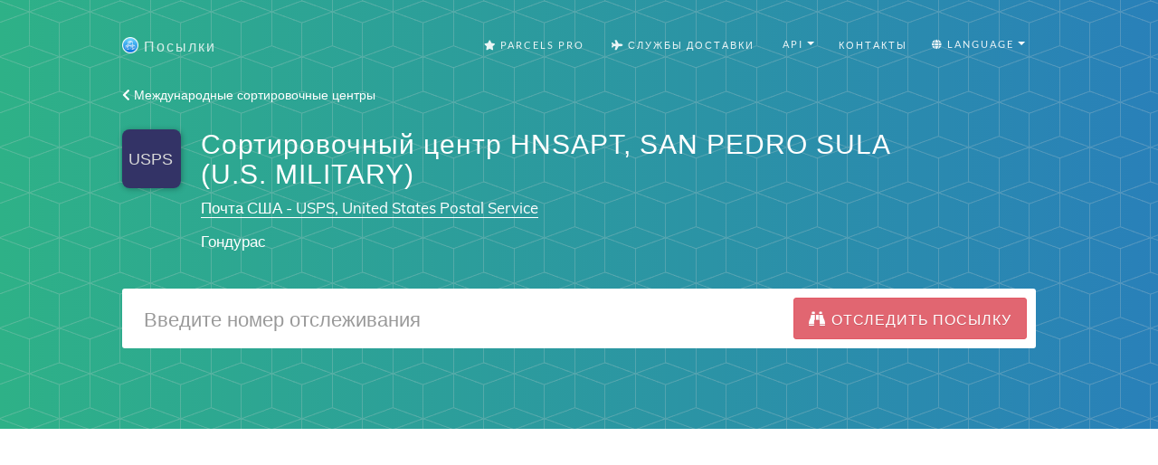

--- FILE ---
content_type: text/html; charset=utf-8
request_url: https://parcelsapp.com/mail-centers/HNSAPT
body_size: 10392
content:
<!DOCTYPE html>
<html>
<head>
<title>
Сортировочный центр HNSAPT - Почта США - USPS

</title>
<meta content='Сортировочный центр HNSAPT, называется SAN PEDRO SULA  (U.S. MILITARY), расположен в Гондурас, и принадлежит Почта США - USPS, United States Postal Service, Гондурас
' name='description'>
<meta content='#519e99' name='theme-color'>
<link crossorigin='true' href='https://www.googletagmanager.com' rel='preconnect'>
<link crossorigin='true' href='https://www.google-analytics.com' rel='preconnect'>
<link href='https://stats.g.doubleclick.net/' rel='preconnect'>
<meta name="csrf-param" content="authenticity_token" />
<meta name="csrf-token" content="3VSZqaVqJVIn9OlVLeihEEZ8T+ZIy1UQkxL6781yuOJIvL0SdEwZonWvC4Q9aHrlmS8EBna5iKIgnJqxLWd91w==" />
<link rel="stylesheet" media="all" href="//dvow0vltefbxy.cloudfront.net/assets/application-11e296fad1e6a52f8d797a4d973849be8d6a78776fe0db1b5761ea0c6e7b51e9.css" data-turbolinks-track="reload" />
<meta content='false' name='uk-visitor'>
<link as='font' crossorigin='' href='//dvow0vltefbxy.cloudfront.net/assets/fa-solid-900-cbbca7d9888b4a9eab7d479756d2924f9b067fd38dab376797029df741f96ee4.woff2' rel='preload' type='font/woff2'>
<link as='font' crossorigin='' href='//dvow0vltefbxy.cloudfront.net/assets/catamaran-v4-latin-ext_tamil_latin-regular-ca22612cb66fcac728953858e53ec17c9be02263be23b000c841f61f94f45ea7.woff2' rel='preload' type='font/woff2'>
<link as='font' crossorigin='' href='//dvow0vltefbxy.cloudfront.net/assets/muli-v11-latin-ext_latin_vietnamese-regular-23ef5be9e250e5079cd34c8156cfaca3e0a604ae0e6e3eae02ac221d196db9b6.woff2' rel='preload' type='font/woff2'>
<!-- Google Consent Mode v2 -->
<script>
  window.dataLayer = window.dataLayer || [];
  function gtag(){dataLayer.push(arguments);}
  
  // Check if user is from UK
  const isUk = document.querySelector('meta[name="uk-visitor"]')?.content === "true";
  
  // Always set consent defaults for UK visitors
  if (isUk) {
    gtag('consent', 'default', {
      ad_storage: 'denied',
      analytics_storage: 'denied', 
      ad_user_data: 'denied',
      ad_personalization: 'denied',
      wait_for_update: 500
    });
  } else {
    // For non-UK visitors, you can set more permissive defaults
    gtag('consent', 'default', {
      ad_storage: 'granted',
      analytics_storage: 'granted',
      ad_user_data: 'granted', 
      ad_personalization: 'granted'
    });
  }

  gtag('js', new Date());
</script>

<!-- Google tag (GA-4) -->
<script async src="https://www.googletagmanager.com/gtag/js?id=G-Z5RCF4F7T8"></script>
<script>
  /* GA-4 config */
  gtag('config','G-Z5RCF4F7T8',{
    anonymize_ip: true,
    page_path: window.location.pathname
  });
</script>

<!-- Consent Status Helper -->
<script>
  // Global helper functions to check consent status
  window.hasAnalyticsConsent = function() {
    const isUk = document.querySelector('meta[name="uk-visitor"]')?.content === "true";
    if (!isUk) return true; // Non-UK visitors have analytics enabled by default
    
    // Check for Google Funding Choices cookies first
    const cookies = document.cookie.split(';');
    if (cookies.some(cookie => cookie.trim().startsWith('FCCDCF=')) || 
        cookies.some(cookie => cookie.trim().startsWith('FCNEC='))) {
      // Google Funding Choices cookies exist, Google Consent Mode should handle the actual consent state
      return true;
    }
    
    // Fallback to our custom localStorage consent
    const status = localStorage.getItem('consent_status');
    return status === 'accepted';
  };
  
  window.hasAdvertisingConsent = function() {
    const isUk = document.querySelector('meta[name="uk-visitor"]')?.content === "true";
    if (!isUk) return true; // Non-UK visitors have advertising enabled by default
    
    // Check for Google Funding Choices cookies first
    const cookies = document.cookie.split(';');
    if (cookies.some(cookie => cookie.trim().startsWith('FCCDCF=')) || 
        cookies.some(cookie => cookie.trim().startsWith('FCNEC='))) {
      // Google Funding Choices cookies exist, Google Consent Mode should handle the actual consent state
      return true;
    }
    
    // Fallback to our custom localStorage consent
    const status = localStorage.getItem('consent_status');
    return status === 'accepted';
  };
  
  // Enhanced analytics tracking that respects consent
  window.trackConsentAwareEvent = function(eventName, parameters = {}) {
    if (window.hasAnalyticsConsent() && typeof gtag !== 'undefined') {
      gtag('event', eventName, parameters);
    }
  };
  
  // Track page views with consent awareness
  window.trackConsentAwarePageView = function(pagePath) {
    if (window.hasAnalyticsConsent() && typeof gtag !== 'undefined') {
      gtag('config', 'G-Z5RCF4F7T8', {
        page_path: pagePath || window.location.pathname,
        anonymize_ip: true
      });
    }
  };
</script>

<!-- Redirect protection - must load before ads -->
<script src='/redirect-protection.js' type='text/javascript'></script>
<!-- Load ad scripts in header for non-UK visitors only -->
<!-- UK visitors get dynamic loading after consent -->


      <script>window.yaContextCb=window.yaContextCb||[]</script>
      <script src="https://yandex.ru/ads/system/context.js" async></script>
    

<meta content='width=device-width, initial-scale=1.0' name='viewport'>
<link href='/apple-touch-icon.png' rel='apple-touch-icon' sizes='180x180'>
<link href='/favicon-32x32.png' rel='icon' sizes='32x32' type='image/png'>
<link href='/favicon-16x16.png' rel='icon' sizes='16x16' type='image/png'>
<link href='/manifest.json' rel='manifest'>
<link color='#5bbad5' href='/safari-pinned-tab.svg' rel='mask-icon'>
<meta content='#ffffff' name='theme-color'>
<!-- Open Graph data -->
<meta content='Сортировочный центр HNSAPT - Почта США - USPS
' property='og:title'>
<meta content='website' property='og:type'>
<meta content='https://parcelsapp.com/ru' property='og:url'>
<meta content='//dvow0vltefbxy.cloudfront.net/assets/preview-52ad4cb1957eaac20649577c26f42e11f41385dc6801faa94f5b01e23d27d1e2.jpg' property='og:image'>
<meta content='Сортировочный центр HNSAPT, называется SAN PEDRO SULA  (U.S. MILITARY), расположен в Гондурас, и принадлежит Почта США - USPS, United States Postal Service, Гондурас
' property='og:description'>
<meta content='Посылки' property='og:site_name'>
</head>
<body id='page-top'>
<header class='carrier-header'>
<nav class='navbar navbar-default' id='mainNav'>
<div class='container' itemscope='itemscope' itemtype='https://schema.org/WebSite'>
<meta content='https://parcelsapp.com/'>
<div class='navbar-header'>
<button class='navbar-toggle collapsed' data-target='#bs-example-navbar-collapse-1' data-toggle='collapse' type='button'>
<span class='sr-only'>Switch navigation</span>
<i class='fa fa-bars'></i>
</button>
<a class='navbar-brand page-scroll' href='/ru'>
<img width="18" height="18" src="//dvow0vltefbxy.cloudfront.net/assets/logo-c151ed396f2a7b7e0b34ba1490740dd9547013b7645c74af377b1dd60cf6aa3b.png" />
<span>Посылки</span>
</a>
</div>
<div class='collapse navbar-collapse' id='bs-example-navbar-collapse-1'>
<ul class='nav navbar-nav navbar-right'>
<li>
<a href="/pro"><i class='fa fa-star'></i>
Parcels Pro
</a></li>
<li>
<a href="//carriers"><i class='fa fa-plane'></i>
Службы Доставки
</a></li>
<li>
<div class='dropdown'>
<button aria-expanded='true' aria-haspopup='true' class='btn btn-default dropdown-toggle' data-toggle='dropdown' id='tools-menu' type='button'>
<span class='flags'>
<i class='fa fa-gear'></i>
API
</span>
<span class='caret'></span>
</button>
<ul aria-labelledby='tools-menu' class='dropdown-menu'>
<li>
<a href="/dashboard">API Dashboard</a>
</li>
<li>
<a href="/api-docs">Documentation</a>
</li>
<li>
<a href="/pricing-api">Pricing</a>
</li>
<li>
<a href="/tracking-widget">Tracking Widget</a>
</li>
</ul>
</div>
</li>
<li>
<a class='page-scroll' href='#tisunov'>Контакты</a>
</li>
<li>
<div class='dropdown'>
<button aria-expanded='true' aria-haspopup='true' class='btn btn-default dropdown-toggle' data-toggle='dropdown' id='languages-menu' type='button'>
<span class='flags'>
<i class='fa fa-globe'></i>
Language
</span>
<span class='caret'></span>
</button>
<ul aria-labelledby='languages-menu' class='dropdown-menu'>
<li>
<a href="/en">🇺🇸 English</a>
</li>
<li>
<a href="/de">🇩🇪 Deutsch</a>
</li>
<li>
<a href="/fr">🇫🇷 Français</a>
</li>
<li>
<a href="/it">🇮🇹 Italiano</a>
</li>
<li>
<a href="/es">🇪🇸 Español</a>
</li>
<li>
<a href="/pt">🇵🇹 Português</a>
</li>
<li>
<a href="/sv">🇸🇪 Svenska</a>
</li>
<li>
<a href="/nl">🇳🇱 Nederlandse</a>
</li>
<li>
<a href="/ko">🇰🇷 한국인</a>
</li>
<li>
<a href="/id">🇮🇩 Bahasa Indonesia</a>
</li>
<li>
<a href="/ru">🇷🇺 Русский</a>
</li>
</ul>
</div>
</li>
</ul>
</div>
</div>
</nav>

<div class='container'>
<a href="/mail-centers"><i class='fa fa-chevron-left'></i>
Международные сортировочные центры
</a><div class='postal-service'>
<div class='row'>
<div class='col-md-1 col-sm-3 col-xs-3'>
<img width="65" height="65" src="//dvow0vltefbxy.cloudfront.net/assets/landing/carriers/usps-5c294ba967fee63a83afc02a65dc3b858318d62439ff73cdf31c219fa5168603.svg" />
</div>
<div class='col-md-10 col-sm-9 col-xs-9'>
<h2 class='service-title'>
Сортировочный центр HNSAPT, SAN PEDRO SULA  (U.S. MILITARY)
</h2>
<p class='service-subtitle'>
<a href="/ru/carriers/usps">Почта США - USPS, United States Postal Service</a>
</p>
<p class='service-subtitle'>Гондурас</p>
</div>
</div>
<div class='row'>
<div class='col-md-12 col-centered'>
<form id='tracking-form' role='search'>
<div class='form-group'>
<div class='input-group input-group-lg'>
<input class='form-control' placeholder='Введите номер отслеживания' type='text' value=''>
<span class='input-group-btn'>
<button class='btn btn-default btn-parcels' type='submit'>
<div class='fa fa-binoculars'></div>
<div class='fa fa-spinner fa-spin'></div>
<span class='hidden-xs'>
Отследить посылку
</span>
</button>
</span>
</div>
</div>
</form>
</div>
</div>
<div class='row'>
<div class='col-md-12'>
<div id='recent-ids' style='min-height: 34.3px'>
<v-tag-list :value='tags' @update-value='updateTags'></v-tag-list>
</div>
</div>
</div>

</div>
</div>
</header>
<div class='tracking-bar-container' style='position: relative'>
<div class='tracking-bar'>
<div class='bar'></div>
<div class='bar'></div>
<div class='bar'></div>
</div>
</div>

      <!-- Yandex.RTB R-A-4639366-1 -->
      <div style="min-height: 300px;" id="yandex_rtb_R-A-4639366-1"></div>
      <script>
      window.yaContextCb = window.yaContextCb || [];
      window.yaContextCb.push(()=>{
        Ya.Context.AdvManager.render({
          "blockId": "R-A-4639366-1",
          "renderTo": "yandex_rtb_R-A-4639366-1"
        })
      })
      </script>
    

      <!-- Yandex.RTB R-A-4639366-2 -->
      <div style="min-height: 300px;" id="yandex_rtb_R-A-4639366-2"></div>
      <script>
      window.yaContextCb = window.yaContextCb || [];
      window.yaContextCb.push(()=>{
        Ya.Context.AdvManager.render({
          "blockId": "R-A-4639366-2",
          "renderTo": "yandex_rtb_R-A-4639366-2"
        })
      })
      </script>      
    
<section class='tracking-info empty' id='tracking-info' style='position: relative'>
<div class='container'>
<div class='row parcel-name'>
<div class='col-md-12'>
<a href='#' id='parcel-name'>
Добавить название посылки
</a>
</div>
</div>
<div class='row parcel'></div>
</div>
<div class='container' id='select-country' style='display: none;'>
<a class='btn btn-default btn-parcels' data-target='#countryModal' data-toggle='modal' href='#'>Выбрать страну</a>
</div>
<div class='container' id='select-carrier' style='display: none;'>
<h2>Выбрать почтовую службу</h2>
<div class='row'>
<div class='col-md-4'>
<input class='textfield' id='carriers-search-input' placeholder='Поиск по названию' type='text'>
</div>
</div>
<div class='row'>
<div id='carriers-grid'></div>
</div>
</div>
</section>
<div aria-labelledby='countryModalLabel' class='modal fade' id='countryModal' role='dialog' tabindex='-1'>
<div class='modal-dialog' role='document'>
<div class='modal-content'>
<div class='modal-header'>
<button aria-label='Close' class='close' data-dismiss='modal' type='button'>
<span aria-hidden='true'>×</span>
</button>
<h4 class='modal-title' id='countryModalLabel'>Выбрать страну</h4>
</div>
<div class='modal-body'>
<input id='searchInput' placeholder='Выбрать страну' type='text'>
<div class='grid-container' id='countriesGrid'></div>
</div>
</div>
</div>
</div>

<section class='carrier-info'>
<div class='container'>
<h1>
Сортировочный центр HNSAPT
</h1>
<div class='row'>
<div class='col-md-8'>
<div class='description'>
<img style="border-radius: 3px" src="//dvow0vltefbxy.cloudfront.net/assets/flag-icons/hn-855c830786283862a5f399e0d69dffe52b6223b91b32e31b55d55c82f2fa32c9.svg" />
<p>
Называется SAN PEDRO SULA  (U.S. MILITARY), расположен в Гондурас, и принадлежит Почта США - USPS, United States Postal Service, Гондурас.
Имеет ограничения: BILATERAL AGREEMENT WITH USPS REQUIRED
</p>
<p>
Международные сортировочные центры почтовых служб расположены по всему миру и служат транзитными пунктами при пересылке отправлений между членами Международного Почтового Союза.
</p>
<h2>
Все сортировочные центры «USPS»:
</h2>
<p>
<ul class='list-unstyled'>
<li style='margin-right: 0.5em; display: inline-block; font-size: 1em;'>
<a href="/ru/mail-centers/AGANUT">AGANUT</a>
</li>
<li style='margin-right: 0.5em; display: inline-block; font-size: 1em;'>
<a href="/ru/mail-centers/ARBUET">ARBUET</a>
</li>
<li style='margin-right: 0.5em; display: inline-block; font-size: 1em;'>
<a href="/ru/mail-centers/ASPPGA">ASPPGA</a>
</li>
<li style='margin-right: 0.5em; display: inline-block; font-size: 1em;'>
<a href="/ru/mail-centers/ASPPGY">ASPPGY</a>
</li>
<li style='margin-right: 0.5em; display: inline-block; font-size: 1em;'>
<a href="/ru/mail-centers/AUCBRT">AUCBRT</a>
</li>
<li style='margin-right: 0.5em; display: inline-block; font-size: 1em;'>
<a href="/ru/mail-centers/AUMELT">AUMELT</a>
</li>
<li style='margin-right: 0.5em; display: inline-block; font-size: 1em;'>
<a href="/ru/mail-centers/AUSYDT">AUSYDT</a>
</li>
<li style='margin-right: 0.5em; display: inline-block; font-size: 1em;'>
<a href="/ru/mail-centers/AWAUAT">AWAUAT</a>
</li>
<li style='margin-right: 0.5em; display: inline-block; font-size: 1em;'>
<a href="/ru/mail-centers/BBBGIT">BBBGIT</a>
</li>
<li style='margin-right: 0.5em; display: inline-block; font-size: 1em;'>
<a href="/ru/mail-centers/BEBRUT">BEBRUT</a>
</li>
<li style='margin-right: 0.5em; display: inline-block; font-size: 1em;'>
<a href="/ru/mail-centers/BHBAHT">BHBAHT</a>
</li>
<li style='margin-right: 0.5em; display: inline-block; font-size: 1em;'>
<a href="/ru/mail-centers/BMBDAT">BMBDAT</a>
</li>
<li style='margin-right: 0.5em; display: inline-block; font-size: 1em;'>
<a href="/ru/mail-centers/BRRIOT">BRRIOT</a>
</li>
<li style='margin-right: 0.5em; display: inline-block; font-size: 1em;'>
<a href="/ru/mail-centers/BSNAST">BSNAST</a>
</li>
<li style='margin-right: 0.5em; display: inline-block; font-size: 1em;'>
<a href="/ru/mail-centers/BZBZET">BZBZET</a>
</li>
<li style='margin-right: 0.5em; display: inline-block; font-size: 1em;'>
<a href="/ru/mail-centers/CAYVRT">CAYVRT</a>
</li>
<li style='margin-right: 0.5em; display: inline-block; font-size: 1em;'>
<a href="/ru/mail-centers/CDFIHT">CDFIHT</a>
</li>
<li style='margin-right: 0.5em; display: inline-block; font-size: 1em;'>
<a href="/ru/mail-centers/CIABJT">CIABJT</a>
</li>
<li style='margin-right: 0.5em; display: inline-block; font-size: 1em;'>
<a href="/ru/mail-centers/CLSCLT">CLSCLT</a>
</li>
<li style='margin-right: 0.5em; display: inline-block; font-size: 1em;'>
<a href="/ru/mail-centers/COBOGT">COBOGT</a>
</li>
<li style='margin-right: 0.5em; display: inline-block; font-size: 1em;'>
<a href="/ru/mail-centers/CRSJOT">CRSJOT</a>
</li>
<li style='margin-right: 0.5em; display: inline-block; font-size: 1em;'>
<a href="/ru/mail-centers/CWCURT">CWCURT</a>
</li>
<li style='margin-right: 0.5em; display: inline-block; font-size: 1em;'>
<a href="/ru/mail-centers/CYLCAT">CYLCAT</a>
</li>
<li style='margin-right: 0.5em; display: inline-block; font-size: 1em;'>
<a href="/ru/mail-centers/DEBERT">DEBERT</a>
</li>
<li style='margin-right: 0.5em; display: inline-block; font-size: 1em;'>
<a href="/ru/mail-centers/DEFRAT">DEFRAT</a>
</li>
<li style='margin-right: 0.5em; display: inline-block; font-size: 1em;'>
<a href="/ru/mail-centers/DEWIBT">DEWIBT</a>
</li>
<li style='margin-right: 0.5em; display: inline-block; font-size: 1em;'>
<a href="/ru/mail-centers/DKCPHT">DKCPHT</a>
</li>
<li style='margin-right: 0.5em; display: inline-block; font-size: 1em;'>
<a href="/ru/mail-centers/DOSDQT">DOSDQT</a>
</li>
<li style='margin-right: 0.5em; display: inline-block; font-size: 1em;'>
<a href="/ru/mail-centers/ECGYET">ECGYET</a>
</li>
<li style='margin-right: 0.5em; display: inline-block; font-size: 1em;'>
<a href="/ru/mail-centers/ECUIOT">ECUIOT</a>
</li>
<li style='margin-right: 0.5em; display: inline-block; font-size: 1em;'>
<a href="/ru/mail-centers/EGCAIT">EGCAIT</a>
</li>
<li style='margin-right: 0.5em; display: inline-block; font-size: 1em;'>
<a href="/ru/mail-centers/ESMADT">ESMADT</a>
</li>
<li style='margin-right: 0.5em; display: inline-block; font-size: 1em;'>
<a href="/ru/mail-centers/FIHELT">FIHELT</a>
</li>
<li style='margin-right: 0.5em; display: inline-block; font-size: 1em;'>
<a href="/ru/mail-centers/FRNCET">FRNCET</a>
</li>
<li style='margin-right: 0.5em; display: inline-block; font-size: 1em;'>
<a href="/ru/mail-centers/FRPART">FRPART</a>
</li>
<li style='margin-right: 0.5em; display: inline-block; font-size: 1em;'>
<a href="/ru/mail-centers/GBLONT">GBLONT</a>
</li>
<li style='margin-right: 0.5em; display: inline-block; font-size: 1em;'>
<a href="/ru/mail-centers/GRATHT">GRATHT</a>
</li>
<li style='margin-right: 0.5em; display: inline-block; font-size: 1em;'>
<a href="/ru/mail-centers/GRRHOT">GRRHOT</a>
</li>
<li style='margin-right: 0.5em; display: inline-block; font-size: 1em;'>
<a href="/ru/mail-centers/GRSKGT">GRSKGT</a>
</li>
<li style='margin-right: 0.5em; display: inline-block; font-size: 1em;'>
<a href="/ru/mail-centers/GTGUAT">GTGUAT</a>
</li>
<li style='margin-right: 0.5em; display: inline-block; font-size: 1em;'>
<a href="/ru/mail-centers/GUGUMA">GUGUMA</a>
</li>
<li style='margin-right: 0.5em; display: inline-block; font-size: 1em;'>
<a href="/ru/mail-centers/GUGUMY">GUGUMY</a>
</li>
<li style='margin-right: 0.5em; display: inline-block; font-size: 1em;'>
<strong>HNSAPT</strong>
</li>
<li style='margin-right: 0.5em; display: inline-block; font-size: 1em;'>
<a href="/ru/mail-centers/HNTGUT">HNTGUT</a>
</li>
<li style='margin-right: 0.5em; display: inline-block; font-size: 1em;'>
<a href="/ru/mail-centers/HRSPUT">HRSPUT</a>
</li>
<li style='margin-right: 0.5em; display: inline-block; font-size: 1em;'>
<a href="/ru/mail-centers/HRZAGT">HRZAGT</a>
</li>
<li style='margin-right: 0.5em; display: inline-block; font-size: 1em;'>
<a href="/ru/mail-centers/HTPAPT">HTPAPT</a>
</li>
<li style='margin-right: 0.5em; display: inline-block; font-size: 1em;'>
<a href="/ru/mail-centers/IDJKTT">IDJKTT</a>
</li>
<li style='margin-right: 0.5em; display: inline-block; font-size: 1em;'>
<a href="/ru/mail-centers/ILTLVT">ILTLVT</a>
</li>
<li style='margin-right: 0.5em; display: inline-block; font-size: 1em;'>
<a href="/ru/mail-centers/ISKEFT">ISKEFT</a>
</li>
<li style='margin-right: 0.5em; display: inline-block; font-size: 1em;'>
<a href="/ru/mail-centers/ITGOAT">ITGOAT</a>
</li>
<li style='margin-right: 0.5em; display: inline-block; font-size: 1em;'>
<a href="/ru/mail-centers/ITNAPT">ITNAPT</a>
</li>
<li style='margin-right: 0.5em; display: inline-block; font-size: 1em;'>
<a href="/ru/mail-centers/ITROMT">ITROMT</a>
</li>
<li style='margin-right: 0.5em; display: inline-block; font-size: 1em;'>
<a href="/ru/mail-centers/JOAMMT">JOAMMT</a>
</li>
<li style='margin-right: 0.5em; display: inline-block; font-size: 1em;'>
<a href="/ru/mail-centers/JPDNAT">JPDNAT</a>
</li>
<li style='margin-right: 0.5em; display: inline-block; font-size: 1em;'>
<a href="/ru/mail-centers/JPOKAT">JPOKAT</a>
</li>
<li style='margin-right: 0.5em; display: inline-block; font-size: 1em;'>
<a href="/ru/mail-centers/JPOKOT">JPOKOT</a>
</li>
<li style='margin-right: 0.5em; display: inline-block; font-size: 1em;'>
<a href="/ru/mail-centers/JPTYOT">JPTYOT</a>
</li>
<li style='margin-right: 0.5em; display: inline-block; font-size: 1em;'>
<a href="/ru/mail-centers/JPYOKT">JPYOKT</a>
</li>
<li style='margin-right: 0.5em; display: inline-block; font-size: 1em;'>
<a href="/ru/mail-centers/KENBOT">KENBOT</a>
</li>
<li style='margin-right: 0.5em; display: inline-block; font-size: 1em;'>
<a href="/ru/mail-centers/KNSKBT">KNSKBT</a>
</li>
<li style='margin-right: 0.5em; display: inline-block; font-size: 1em;'>
<a href="/ru/mail-centers/KRSELT">KRSELT</a>
</li>
<li style='margin-right: 0.5em; display: inline-block; font-size: 1em;'>
<a href="/ru/mail-centers/KWKWIT">KWKWIT</a>
</li>
<li style='margin-right: 0.5em; display: inline-block; font-size: 1em;'>
<a href="/ru/mail-centers/KYGCMT">KYGCMT</a>
</li>
<li style='margin-right: 0.5em; display: inline-block; font-size: 1em;'>
<a href="/ru/mail-centers/MTMLAT">MTMLAT</a>
</li>
<li style='margin-right: 0.5em; display: inline-block; font-size: 1em;'>
<a href="/ru/mail-centers/MYKULT">MYKULT</a>
</li>
<li style='margin-right: 0.5em; display: inline-block; font-size: 1em;'>
<a href="/ru/mail-centers/NIMGAT">NIMGAT</a>
</li>
<li style='margin-right: 0.5em; display: inline-block; font-size: 1em;'>
<a href="/ru/mail-centers/NLAMST">NLAMST</a>
</li>
<li style='margin-right: 0.5em; display: inline-block; font-size: 1em;'>
<a href="/ru/mail-centers/NOOSLT">NOOSLT</a>
</li>
<li style='margin-right: 0.5em; display: inline-block; font-size: 1em;'>
<a href="/ru/mail-centers/OMMCTT">OMMCTT</a>
</li>
<li style='margin-right: 0.5em; display: inline-block; font-size: 1em;'>
<a href="/ru/mail-centers/PAPTYT">PAPTYT</a>
</li>
<li style='margin-right: 0.5em; display: inline-block; font-size: 1em;'>
<a href="/ru/mail-centers/PELIMT">PELIMT</a>
</li>
<li style='margin-right: 0.5em; display: inline-block; font-size: 1em;'>
<a href="/ru/mail-centers/PHMNLT">PHMNLT</a>
</li>
<li style='margin-right: 0.5em; display: inline-block; font-size: 1em;'>
<a href="/ru/mail-centers/PKKHIT">PKKHIT</a>
</li>
<li style='margin-right: 0.5em; display: inline-block; font-size: 1em;'>
<a href="/ru/mail-centers/PRSJUA">PRSJUA</a>
</li>
<li style='margin-right: 0.5em; display: inline-block; font-size: 1em;'>
<a href="/ru/mail-centers/PRSJUK">PRSJUK</a>
</li>
<li style='margin-right: 0.5em; display: inline-block; font-size: 1em;'>
<a href="/ru/mail-centers/PRSJUY">PRSJUY</a>
</li>
<li style='margin-right: 0.5em; display: inline-block; font-size: 1em;'>
<a href="/ru/mail-centers/PTLIST">PTLIST</a>
</li>
<li style='margin-right: 0.5em; display: inline-block; font-size: 1em;'>
<a href="/ru/mail-centers/PTTERT">PTTERT</a>
</li>
<li style='margin-right: 0.5em; display: inline-block; font-size: 1em;'>
<a href="/ru/mail-centers/PYASUT">PYASUT</a>
</li>
<li style='margin-right: 0.5em; display: inline-block; font-size: 1em;'>
<a href="/ru/mail-centers/QADOHT">QADOHT</a>
</li>
<li style='margin-right: 0.5em; display: inline-block; font-size: 1em;'>
<a href="/ru/mail-centers/SAJEDT">SAJEDT</a>
</li>
<li style='margin-right: 0.5em; display: inline-block; font-size: 1em;'>
<a href="/ru/mail-centers/SARUHT">SARUHT</a>
</li>
<li style='margin-right: 0.5em; display: inline-block; font-size: 1em;'>
<a href="/ru/mail-centers/SDKRTT">SDKRTT</a>
</li>
<li style='margin-right: 0.5em; display: inline-block; font-size: 1em;'>
<a href="/ru/mail-centers/SGSINT">SGSINT</a>
</li>
<li style='margin-right: 0.5em; display: inline-block; font-size: 1em;'>
<a href="/ru/mail-centers/SNDKRT">SNDKRT</a>
</li>
<li style='margin-right: 0.5em; display: inline-block; font-size: 1em;'>
<a href="/ru/mail-centers/SVSALT">SVSALT</a>
</li>
<li style='margin-right: 0.5em; display: inline-block; font-size: 1em;'>
<a href="/ru/mail-centers/SXSXMT">SXSXMT</a>
</li>
<li style='margin-right: 0.5em; display: inline-block; font-size: 1em;'>
<a href="/ru/mail-centers/THBKKT">THBKKT</a>
</li>
<li style='margin-right: 0.5em; display: inline-block; font-size: 1em;'>
<a href="/ru/mail-centers/THHKTT">THHKTT</a>
</li>
<li style='margin-right: 0.5em; display: inline-block; font-size: 1em;'>
<a href="/ru/mail-centers/TRISTT">TRISTT</a>
</li>
<li style='margin-right: 0.5em; display: inline-block; font-size: 1em;'>
<a href="/ru/mail-centers/USANCA">USANCA</a>
</li>
<li style='margin-right: 0.5em; display: inline-block; font-size: 1em;'>
<a href="/ru/mail-centers/USCHIA">USCHIA</a>
</li>
<li style='margin-right: 0.5em; display: inline-block; font-size: 1em;'>
<a href="/ru/mail-centers/USDFWA">USDFWA</a>
</li>
<li style='margin-right: 0.5em; display: inline-block; font-size: 1em;'>
<a href="/ru/mail-centers/USELPA">USELPA</a>
</li>
<li style='margin-right: 0.5em; display: inline-block; font-size: 1em;'>
<a href="/ru/mail-centers/USELPY">USELPY</a>
</li>
<li style='margin-right: 0.5em; display: inline-block; font-size: 1em;'>
<a href="/ru/mail-centers/USEWRA">USEWRA</a>
</li>
<li style='margin-right: 0.5em; display: inline-block; font-size: 1em;'>
<a href="/ru/mail-centers/USEWRY">USEWRY</a>
</li>
<li style='margin-right: 0.5em; display: inline-block; font-size: 1em;'>
<a href="/ru/mail-centers/USHNLA">USHNLA</a>
</li>
<li style='margin-right: 0.5em; display: inline-block; font-size: 1em;'>
<a href="/ru/mail-centers/USHNLB">USHNLB</a>
</li>
<li style='margin-right: 0.5em; display: inline-block; font-size: 1em;'>
<a href="/ru/mail-centers/USHNLK">USHNLK</a>
</li>
<li style='margin-right: 0.5em; display: inline-block; font-size: 1em;'>
<a href="/ru/mail-centers/USHNLS">USHNLS</a>
</li>
<li style='margin-right: 0.5em; display: inline-block; font-size: 1em;'>
<a href="/ru/mail-centers/USHNLY">USHNLY</a>
</li>
<li style='margin-right: 0.5em; display: inline-block; font-size: 1em;'>
<a href="/ru/mail-centers/USJECA">USJECA</a>
</li>
<li style='margin-right: 0.5em; display: inline-block; font-size: 1em;'>
<a href="/ru/mail-centers/USJECC">USJECC</a>
</li>
<li style='margin-right: 0.5em; display: inline-block; font-size: 1em;'>
<a href="/ru/mail-centers/USJECD">USJECD</a>
</li>
<li style='margin-right: 0.5em; display: inline-block; font-size: 1em;'>
<a href="/ru/mail-centers/USJECE">USJECE</a>
</li>
<li style='margin-right: 0.5em; display: inline-block; font-size: 1em;'>
<a href="/ru/mail-centers/USJECF">USJECF</a>
</li>
<li style='margin-right: 0.5em; display: inline-block; font-size: 1em;'>
<a href="/ru/mail-centers/USJECG">USJECG</a>
</li>
<li style='margin-right: 0.5em; display: inline-block; font-size: 1em;'>
<a href="/ru/mail-centers/USJECI">USJECI</a>
</li>
<li style='margin-right: 0.5em; display: inline-block; font-size: 1em;'>
<a href="/ru/mail-centers/USJECK">USJECK</a>
</li>
<li style='margin-right: 0.5em; display: inline-block; font-size: 1em;'>
<a href="/ru/mail-centers/USJECM">USJECM</a>
</li>
<li style='margin-right: 0.5em; display: inline-block; font-size: 1em;'>
<a href="/ru/mail-centers/USJECS">USJECS</a>
</li>
<li style='margin-right: 0.5em; display: inline-block; font-size: 1em;'>
<a href="/ru/mail-centers/USJECT">USJECT</a>
</li>
<li style='margin-right: 0.5em; display: inline-block; font-size: 1em;'>
<a href="/ru/mail-centers/USJECY">USJECY</a>
</li>
<li style='margin-right: 0.5em; display: inline-block; font-size: 1em;'>
<a href="/ru/mail-centers/USJFKA">USJFKA</a>
</li>
<li style='margin-right: 0.5em; display: inline-block; font-size: 1em;'>
<a href="/ru/mail-centers/USJFKC">USJFKC</a>
</li>
<li style='margin-right: 0.5em; display: inline-block; font-size: 1em;'>
<a href="/ru/mail-centers/USJFKD">USJFKD</a>
</li>
<li style='margin-right: 0.5em; display: inline-block; font-size: 1em;'>
<a href="/ru/mail-centers/USJFKE">USJFKE</a>
</li>
<li style='margin-right: 0.5em; display: inline-block; font-size: 1em;'>
<a href="/ru/mail-centers/USJFKF">USJFKF</a>
</li>
<li style='margin-right: 0.5em; display: inline-block; font-size: 1em;'>
<a href="/ru/mail-centers/USJFKG">USJFKG</a>
</li>
<li style='margin-right: 0.5em; display: inline-block; font-size: 1em;'>
<a href="/ru/mail-centers/USJFKH">USJFKH</a>
</li>
<li style='margin-right: 0.5em; display: inline-block; font-size: 1em;'>
<a href="/ru/mail-centers/USJFKI">USJFKI</a>
</li>
<li style='margin-right: 0.5em; display: inline-block; font-size: 1em;'>
<a href="/ru/mail-centers/USJFKK">USJFKK</a>
</li>
<li style='margin-right: 0.5em; display: inline-block; font-size: 1em;'>
<a href="/ru/mail-centers/USJFKM">USJFKM</a>
</li>
<li style='margin-right: 0.5em; display: inline-block; font-size: 1em;'>
<a href="/ru/mail-centers/USJFKP">USJFKP</a>
</li>
<li style='margin-right: 0.5em; display: inline-block; font-size: 1em;'>
<a href="/ru/mail-centers/USJFKQ">USJFKQ</a>
</li>
<li style='margin-right: 0.5em; display: inline-block; font-size: 1em;'>
<a href="/ru/mail-centers/USJFKR">USJFKR</a>
</li>
<li style='margin-right: 0.5em; display: inline-block; font-size: 1em;'>
<a href="/ru/mail-centers/USJFKY">USJFKY</a>
</li>
<li style='margin-right: 0.5em; display: inline-block; font-size: 1em;'>
<a href="/ru/mail-centers/USLAXA">USLAXA</a>
</li>
<li style='margin-right: 0.5em; display: inline-block; font-size: 1em;'>
<a href="/ru/mail-centers/USLAXE">USLAXE</a>
</li>
<li style='margin-right: 0.5em; display: inline-block; font-size: 1em;'>
<a href="/ru/mail-centers/USLAXF">USLAXF</a>
</li>
<li style='margin-right: 0.5em; display: inline-block; font-size: 1em;'>
<a href="/ru/mail-centers/USLAXI">USLAXI</a>
</li>
<li style='margin-right: 0.5em; display: inline-block; font-size: 1em;'>
<a href="/ru/mail-centers/USLAXK">USLAXK</a>
</li>
<li style='margin-right: 0.5em; display: inline-block; font-size: 1em;'>
<a href="/ru/mail-centers/USLAXP">USLAXP</a>
</li>
<li style='margin-right: 0.5em; display: inline-block; font-size: 1em;'>
<a href="/ru/mail-centers/USLAXQ">USLAXQ</a>
</li>
<li style='margin-right: 0.5em; display: inline-block; font-size: 1em;'>
<a href="/ru/mail-centers/USLAXR">USLAXR</a>
</li>
<li style='margin-right: 0.5em; display: inline-block; font-size: 1em;'>
<a href="/ru/mail-centers/USLAXU">USLAXU</a>
</li>
<li style='margin-right: 0.5em; display: inline-block; font-size: 1em;'>
<a href="/ru/mail-centers/USLAXY">USLAXY</a>
</li>
<li style='margin-right: 0.5em; display: inline-block; font-size: 1em;'>
<a href="/ru/mail-centers/USLGAA">USLGAA</a>
</li>
<li style='margin-right: 0.5em; display: inline-block; font-size: 1em;'>
<a href="/ru/mail-centers/USLGAY">USLGAY</a>
</li>
<li style='margin-right: 0.5em; display: inline-block; font-size: 1em;'>
<a href="/ru/mail-centers/USMIAA">USMIAA</a>
</li>
<li style='margin-right: 0.5em; display: inline-block; font-size: 1em;'>
<a href="/ru/mail-centers/USMIAE">USMIAE</a>
</li>
<li style='margin-right: 0.5em; display: inline-block; font-size: 1em;'>
<a href="/ru/mail-centers/USMIAF">USMIAF</a>
</li>
<li style='margin-right: 0.5em; display: inline-block; font-size: 1em;'>
<a href="/ru/mail-centers/USMIAI">USMIAI</a>
</li>
<li style='margin-right: 0.5em; display: inline-block; font-size: 1em;'>
<a href="/ru/mail-centers/USMIAK">USMIAK</a>
</li>
<li style='margin-right: 0.5em; display: inline-block; font-size: 1em;'>
<a href="/ru/mail-centers/USMIAP">USMIAP</a>
</li>
<li style='margin-right: 0.5em; display: inline-block; font-size: 1em;'>
<a href="/ru/mail-centers/USMIAQ">USMIAQ</a>
</li>
<li style='margin-right: 0.5em; display: inline-block; font-size: 1em;'>
<a href="/ru/mail-centers/USMIAS">USMIAS</a>
</li>
<li style='margin-right: 0.5em; display: inline-block; font-size: 1em;'>
<a href="/ru/mail-centers/USMIAY">USMIAY</a>
</li>
<li style='margin-right: 0.5em; display: inline-block; font-size: 1em;'>
<a href="/ru/mail-centers/USNYCA">USNYCA</a>
</li>
<li style='margin-right: 0.5em; display: inline-block; font-size: 1em;'>
<a href="/ru/mail-centers/USNYCB">USNYCB</a>
</li>
<li style='margin-right: 0.5em; display: inline-block; font-size: 1em;'>
<a href="/ru/mail-centers/USNYCC">USNYCC</a>
</li>
<li style='margin-right: 0.5em; display: inline-block; font-size: 1em;'>
<a href="/ru/mail-centers/USNYCD">USNYCD</a>
</li>
<li style='margin-right: 0.5em; display: inline-block; font-size: 1em;'>
<a href="/ru/mail-centers/USNYCK">USNYCK</a>
</li>
<li style='margin-right: 0.5em; display: inline-block; font-size: 1em;'>
<a href="/ru/mail-centers/USNYCS">USNYCS</a>
</li>
<li style='margin-right: 0.5em; display: inline-block; font-size: 1em;'>
<a href="/ru/mail-centers/USNYCY">USNYCY</a>
</li>
<li style='margin-right: 0.5em; display: inline-block; font-size: 1em;'>
<a href="/ru/mail-centers/USOAKA">USOAKA</a>
</li>
<li style='margin-right: 0.5em; display: inline-block; font-size: 1em;'>
<a href="/ru/mail-centers/USOAKK">USOAKK</a>
</li>
<li style='margin-right: 0.5em; display: inline-block; font-size: 1em;'>
<a href="/ru/mail-centers/USOAKS">USOAKS</a>
</li>
<li style='margin-right: 0.5em; display: inline-block; font-size: 1em;'>
<a href="/ru/mail-centers/USOAKY">USOAKY</a>
</li>
<li style='margin-right: 0.5em; display: inline-block; font-size: 1em;'>
<a href="/ru/mail-centers/USORDA">USORDA</a>
</li>
<li style='margin-right: 0.5em; display: inline-block; font-size: 1em;'>
<a href="/ru/mail-centers/USORDB">USORDB</a>
</li>
<li style='margin-right: 0.5em; display: inline-block; font-size: 1em;'>
<a href="/ru/mail-centers/USORDC">USORDC</a>
</li>
<li style='margin-right: 0.5em; display: inline-block; font-size: 1em;'>
<a href="/ru/mail-centers/USORDD">USORDD</a>
</li>
<li style='margin-right: 0.5em; display: inline-block; font-size: 1em;'>
<a href="/ru/mail-centers/USORDE">USORDE</a>
</li>
<li style='margin-right: 0.5em; display: inline-block; font-size: 1em;'>
<a href="/ru/mail-centers/USORDF">USORDF</a>
</li>
<li style='margin-right: 0.5em; display: inline-block; font-size: 1em;'>
<a href="/ru/mail-centers/USORDG">USORDG</a>
</li>
<li style='margin-right: 0.5em; display: inline-block; font-size: 1em;'>
<a href="/ru/mail-centers/USORDH">USORDH</a>
</li>
<li style='margin-right: 0.5em; display: inline-block; font-size: 1em;'>
<a href="/ru/mail-centers/USORDI">USORDI</a>
</li>
<li style='margin-right: 0.5em; display: inline-block; font-size: 1em;'>
<a href="/ru/mail-centers/USORDK">USORDK</a>
</li>
<li style='margin-right: 0.5em; display: inline-block; font-size: 1em;'>
<a href="/ru/mail-centers/USORDP">USORDP</a>
</li>
<li style='margin-right: 0.5em; display: inline-block; font-size: 1em;'>
<a href="/ru/mail-centers/USORDQ">USORDQ</a>
</li>
<li style='margin-right: 0.5em; display: inline-block; font-size: 1em;'>
<a href="/ru/mail-centers/USORDR">USORDR</a>
</li>
<li style='margin-right: 0.5em; display: inline-block; font-size: 1em;'>
<a href="/ru/mail-centers/USORDS">USORDS</a>
</li>
<li style='margin-right: 0.5em; display: inline-block; font-size: 1em;'>
<a href="/ru/mail-centers/USORDU">USORDU</a>
</li>
<li style='margin-right: 0.5em; display: inline-block; font-size: 1em;'>
<a href="/ru/mail-centers/USORDY">USORDY</a>
</li>
<li style='margin-right: 0.5em; display: inline-block; font-size: 1em;'>
<a href="/ru/mail-centers/USSANA">USSANA</a>
</li>
<li style='margin-right: 0.5em; display: inline-block; font-size: 1em;'>
<a href="/ru/mail-centers/USSEAA">USSEAA</a>
</li>
<li style='margin-right: 0.5em; display: inline-block; font-size: 1em;'>
<a href="/ru/mail-centers/USSEAE">USSEAE</a>
</li>
<li style='margin-right: 0.5em; display: inline-block; font-size: 1em;'>
<a href="/ru/mail-centers/USSEAF">USSEAF</a>
</li>
<li style='margin-right: 0.5em; display: inline-block; font-size: 1em;'>
<a href="/ru/mail-centers/USSEAI">USSEAI</a>
</li>
<li style='margin-right: 0.5em; display: inline-block; font-size: 1em;'>
<a href="/ru/mail-centers/USSEAK">USSEAK</a>
</li>
<li style='margin-right: 0.5em; display: inline-block; font-size: 1em;'>
<a href="/ru/mail-centers/USSEAS">USSEAS</a>
</li>
<li style='margin-right: 0.5em; display: inline-block; font-size: 1em;'>
<a href="/ru/mail-centers/USSEAY">USSEAY</a>
</li>
<li style='margin-right: 0.5em; display: inline-block; font-size: 1em;'>
<a href="/ru/mail-centers/USSFOA">USSFOA</a>
</li>
<li style='margin-right: 0.5em; display: inline-block; font-size: 1em;'>
<a href="/ru/mail-centers/USSFOE">USSFOE</a>
</li>
<li style='margin-right: 0.5em; display: inline-block; font-size: 1em;'>
<a href="/ru/mail-centers/USSFOF">USSFOF</a>
</li>
<li style='margin-right: 0.5em; display: inline-block; font-size: 1em;'>
<a href="/ru/mail-centers/USSFOG">USSFOG</a>
</li>
<li style='margin-right: 0.5em; display: inline-block; font-size: 1em;'>
<a href="/ru/mail-centers/USSFOH">USSFOH</a>
</li>
<li style='margin-right: 0.5em; display: inline-block; font-size: 1em;'>
<a href="/ru/mail-centers/USSFOI">USSFOI</a>
</li>
<li style='margin-right: 0.5em; display: inline-block; font-size: 1em;'>
<a href="/ru/mail-centers/USSFOK">USSFOK</a>
</li>
<li style='margin-right: 0.5em; display: inline-block; font-size: 1em;'>
<a href="/ru/mail-centers/USSFOP">USSFOP</a>
</li>
<li style='margin-right: 0.5em; display: inline-block; font-size: 1em;'>
<a href="/ru/mail-centers/USSFOQ">USSFOQ</a>
</li>
<li style='margin-right: 0.5em; display: inline-block; font-size: 1em;'>
<a href="/ru/mail-centers/USSFOR">USSFOR</a>
</li>
<li style='margin-right: 0.5em; display: inline-block; font-size: 1em;'>
<a href="/ru/mail-centers/USSFOU">USSFOU</a>
</li>
<li style='margin-right: 0.5em; display: inline-block; font-size: 1em;'>
<a href="/ru/mail-centers/USSFOY">USSFOY</a>
</li>
<li style='margin-right: 0.5em; display: inline-block; font-size: 1em;'>
<a href="/ru/mail-centers/USXHEM">USXHEM</a>
</li>
<li style='margin-right: 0.5em; display: inline-block; font-size: 1em;'>
<a href="/ru/mail-centers/UYMVDT">UYMVDT</a>
</li>
<li style='margin-right: 0.5em; display: inline-block; font-size: 1em;'>
<a href="/ru/mail-centers/VECCST">VECCST</a>
</li>
</ul>
</p>
</div>
</div>
<div class='col-md-4'>

      <!-- Yandex.RTB R-A-4639366-4 -->
      <div id="yandex_rtb_R-A-4639366-4"></div>
      <script>
      window.yaContextCb = window.yaContextCb || [];
      window.yaContextCb.push(()=>{
        Ya.Context.AdvManager.render({
          "blockId": "R-A-4639366-4",
          "renderTo": "yandex_rtb_R-A-4639366-4"
        })
      })
      </script>
    
<div class='app-promo'>
<a target="_blank" alt="" href="https://itunes.apple.com/ru/app/id1229071393?mt=8"><img class="img-responsive" src="//dvow0vltefbxy.cloudfront.net/assets/carriers/ru/app-promo-0bb0be2c69ebfdf5cd5546523e44c59c839d1ded64c02b0581ecdf6728b240d2.jpg" />
</a><a class='btn btn-default btn-parcels' href='https://itunes.apple.com/ru/app/id1229071393?mt=8' target='_blank'>
<span>Скачать</span>
</a>
</div>
</div>
</div>
<div class='app-store-badges'>
<div class='row'>
<div class='col-md-12'>
<p>Скачай приложение Посылки на свой <a href="https://itunes.apple.com/app/id1229071393?mt=8">iPhone</a> или <a href="https://play.google.com/store/apps/details?id=com.brightstripe.parcels&amp;referrer=utm_source%3Dparcelsapp%26utm_medium%3Dcarrier-page&amp;hl=ru">Android</a> телефон, чтобы всегда знать где твои посылки и получать Пуш Уведомления о передвижении твоих посылок.</p>
</div>
</div>
<div class='row'>
<div class='col-md-2 col-md-offset-4 col-sm-3 col-sm-offset-3 col-xs-4 col-xs-offset-2'>
<a class='badge-link' href='https://itunes.apple.com/app/id1229071393?mt=8' onclick='trackOutboundLink(https://itunes.apple.com/app/id1229071393&#39;); return false;' target='_blank'>
<img class="img-responsive" src="//dvow0vltefbxy.cloudfront.net/assets/landing/ru/app-store-badge-cde52442d82587e098b36a08e16034fc4364e6fe056600ffaf4a2a7f737652f4.svg" />
</a>
</div>
<div class='col-md-2 col-sm-3 col-xs-4 zero-left-padding'>
<a class='badge-link' href='https://play.google.com/store/apps/details?id=com.brightstripe.parcels&amp;referrer=utm_source%3Dparcelsapp%26utm_medium%3Dcarrier-page&amp;hl=ru' onclick='trackOutboundLink(&#39;https://play.google.com/store/apps/details?id=com.brightstripe.parcels&amp;hl=ru&#39;); return false;' target='_blank'>
<img class="img-responsive" src="//dvow0vltefbxy.cloudfront.net/assets/landing/ru/google-play-badge-35b49f8463b9495e7a6837d592cc43f658de33d69df4492d25454444af04655c.svg" />
</a>
</div>
</div>
</div>
</div>
</section>
<a class="scroll-up" href="#"><i class='fa fa-chevron-up'></i>
Наверх
</a><footer class='content text-center' id='tisunov'>
<div class='container'>
<div class='row'>
<div class='col-md-10'>
<p>
Посетите онлайн клинику моего друга <a target="_blank" href="https://bodyhealthharmony.com/">Здоровье, красота и гармония</a>
</p>
</div>
</div>
<div class='row footer-links'>
<div class='col-md-4 text-left'>
<h4>Отслеживание посылок</h4>
<ul class='list-unstyled'>
<li><a href="/countries/china">Отследить посылку из Китая по трек номеру</a></li>
<li><a href="/shops/aliexpress">Отслеживание посылок с Алиэкспресс</a></li>
<li><a href="/shops/joom">Отслеживание посылок с Joom</a></li>
<li><a href="/shops/pandao">Отслеживание посылок Пандао</a></li>
<li><a href="/freight-tracking">Отслеживание грузов транспортных компаний</a></li>
<li><a href="/customs-clearance">Таможенное оформление посылок и беспошленный лимит</a></li>
<li><a href="/shops/asos">Отслеживание посылок ASOS</a></li>
<li><a href="/countries/united-kingdom">Отслеживание посылок из Англии</a></li>
<li><a href="/carriers/russian-post">Почта России отслеживание</a></li>
<li><a target="_blank" href="https://parcelsapp.com/blog/%D0%BE%D1%82%D1%81%D0%BB%D0%B5%D0%B6%D0%B8%D0%B2%D0%B0%D0%BD%D0%B8%D0%B5-%D0%BF%D0%BE%D1%81%D1%8B%D0%BB%D0%BE%D0%BA-sf-express-%D0%BD%D0%B0-%D1%80%D1%83%D1%81%D1%81%D0%BA%D0%BE%D0%BC/">Отслеживание SF-Express на русском</a></li>
<li><a target="_blank" href="https://parcelsapp.com/blog/%D0%BA%D0%B0%D0%BA-%D0%BE%D1%82%D1%81%D0%BB%D0%B5%D0%B4%D0%B8%D1%82%D1%8C-%D0%BF%D0%BE%D1%81%D1%8B%D0%BB%D0%BA%D1%83-epacket/">Отслеживание ePacket на русском</a></li>
<li><a target="_blank" href="https://parcelsapp.com/blog/%D0%BE%D1%82%D1%81%D0%BB%D0%B5%D0%B6%D0%B8%D0%B2%D0%B0%D0%BD%D0%B8%D0%B5-pos-malaysia/">Отслеживание Почты Малайзии POS Malaysia на русском</a></li>
</ul>
</div>
<div class='col-md-3 text-left'>
<h4>Справочники</h4>
<ul class='list-unstyled'>
<li><a href="/tracking-widget">Кнопка Отслеживания</a></li>
<li><a href="/dashboard">API</a></li>
<li><a href="/api-docs">API Документация</a></li>
<li><a href="/mail-centers">Коды сортировочных центров</a></li>
<li><a href="/faq/почему-моя-посылка-не-отслеживается">Почему моя посылка не отслеживается?</a></li>
</ul>
</div>
<div class='col-md-2 text-left'>
<h4>Язык</h4>
<ul class='list-unstyled'>
<li>
<a href="/en">English</a>
</li>
<li>
<a href="/ru">Русский</a>
</li>
<li>
<a href="/fr">Français</a>
</li>
<li>
<a href="/es">Español</a>
</li>
<li>
<a href="/pt">Português</a>
</li>
<li>
<a href="/de">Deutsch</a>
</li>
<li>
<a href="/sv">Svenska</a>
</li>
<li>
<a href="/nl">Nederlandse</a>
</li>
<li>
<a href="/it">Italiano</a>
</li>
<li>
<a href="/id">Bahasa Indonesia</a>
</li>
</ul>
</div>
<div class='col-md-3 text-left'>
<h4>Контакты</h4>
<ul class='list-unstyled'>
<li><a href="/blog/about/">О проекте</a></li>
<li><a href="/terms">Пользовательское соглашение</a></li>
<li><a href="/privacy">Политика конфиденциальности</a></li>
<li>
© 2017-2022 Посылки
</li>
</ul>
</div>
</div>
</div>
</footer>



<script>
  window.polyglotPhrases = {"tracking.tracking_id":"Номер отслеживания","tracking.add_title":"Добавить название посылки","tracking.correct_id":"Исправленный номер отслеживания","tracking.origin":"Страна отправления","tracking.destination":"Страна назначения","tracking.checkedCountry":"Проверено для","tracking.weight":"Вес","tracking.sender":"От","tracking.recipient":"Кому","tracking.from":"Адрес отправителя","tracking.to":"Адрес получателя","tracking.next_tracking_ids":"Дополнительные номера отслеживания","tracking.services":"Проверено в службах","tracking.detected":"Найдено в","tracking.days_transit":"Дней в пути","tracking.delivered_by":"Доставка","tracking.tracking_link":"Ссылка для отслеживания","tracking.tracking_link_cta":"Сохраните эту страницу в закладки, чтобы отслеживать посылки быстрее!","tracking.try_again":"Повторить","tracking.add_carrier":"Добавить перевозчика","tracking.error.no_data":"Нет информации для данного отправления.","tracking.error.no_data_country":"Нет информации для данного отправления. Мы проверили все подходящие службы доставки для «%{country}». Если страна определена не верно, пожалуйста выберите страну назначения ниже.","tracking.error.down":"Cайт перевозчика недоступен, попробуйте отследить позже.","tracking.error.reload":"Пожалуйста заново загрузите страницу, чтобы отслеживание начало работать","tracking.error.busy":"Cайт перевозчика перегружен запросами, попробуйте отследить позже.","tracking.error.parser":"Ошибка чтения информации об отслеживании на сайте перевозчика.","tracking.error.captcha":"Сайт перевозчика запретил автоматическое отслеживание, поэтому скачать информацию не удалось","tracking.error.invalid_tracking_number":"Вы ввели недействительный номер отслеживания","tracking.error.no_tracker":"Неизвестна служба, которая доставляет Вашу посылку. Пришлите номер отслеживания и название службы доставки и я добавлю ее поддержку на сайт.","tracking.error.maintenance":"Сайт перевозчика проводит профилактические работы, попробуйте обновить позже","tracking.error.default":"Информация пока не найдена, пожалуйста попробуйте проверить снова через пару минут.","eta.title":"Прогнозируемая дата поступления в отделение почты","eta.disclaimer":"Указанные сроки не 100%, и рассчитываются на основании статистики %{parcels} посылок, доставленных за последние 60 дней","eta.today":"Сегодня, %{date}","eta.remaining_days_single":"осталось около %{days} дней","eta.remaining_days_range":"осталось %{daysMin} - %{daysMax} дней","share.tracking":"Отслеживание","share.whatsapp":"Отправить в WhatsApp","share.viber":"Отправить в Viber","share.telegram":"Отправить в Telegram","share.messenger":"Отправить в Messenger","tracking.external":"Отследить на официальных сайтах","tracking.track_package":"Отследить посылку","tracking.search":"Поиск по названию","tracking.select_carrier":"Выбрать почтовую службу","tracking.select_country":"Выбрать страну","tracking.faq.why_not_tracking":"Почему моя посылка не отслеживается?","tracking.faq.why_not_tracking_url":"/faq/почему-моя-посылка-не-отслеживается","tracking.faq.stuck_in_transit":"Is my package stuck in transit?","tracking.faq.stuck_in_transit_url":"/en/faq/why-is-my-parcel-stuck-in-transit","tracking.faq.stuck_in_customs":"Is my package stuck in customs?","tracking.faq.stuck_in_customs_url":"/en/faq/my-package-stuck-in-customs"};
  window.I18NLocale = "ru"
</script>
<script src="https://polyfill-fastly.io/v3/polyfill.min.js?features=Promise,Array.prototype.forEach,Array.prototype.map,Array.isArray,Object.defineProperty|gated&amp;unknown=polyfill"></script>
<script src="//dvow0vltefbxy.cloudfront.net/assets/application-de2ac179e66b4a764e251abf39b02442ea15788e1190718f10e60251bfa0fe1a.js"></script>
<script src="//dvow0vltefbxy.cloudfront.net/packs/js/application-456d3cad141a67c790f8.js"></script>
<link rel="stylesheet" media="all" href="//dvow0vltefbxy.cloudfront.net/packs/css/recent-tracking-4876f773.css" />
<script src="//dvow0vltefbxy.cloudfront.net/packs/js/recent-tracking-b9c47e442a8eeb4fe8ca.js" defer="defer"></script>
<link as='style' href='//dvow0vltefbxy.cloudfront.net/assets/courier-icons-640cc055a8588f783aaabc4f04b20dd9398235576ef85aff55033c00eeaba82e.css' onload='this.onload=null;this.rel=&#39;stylesheet&#39;' rel='preload'>
<noscript>
<link href='//dvow0vltefbxy.cloudfront.net/assets/courier-icons-640cc055a8588f783aaabc4f04b20dd9398235576ef85aff55033c00eeaba82e.css' rel='stylesheet'>
</noscript>
<link as='style' href='//dvow0vltefbxy.cloudfront.net/assets/flag-icons-3d5ee9db49d167a64e58ccf7da58c9d74de978e4d4396e6abf5c27bf002256f3.css' onload='this.onload=null;this.rel=&#39;stylesheet&#39;' rel='preload'>
<noscript>
<link href='//dvow0vltefbxy.cloudfront.net/assets/flag-icons-3d5ee9db49d167a64e58ccf7da58c9d74de978e4d4396e6abf5c27bf002256f3.css' rel='stylesheet'>
</noscript>
<script defer='' src='/ads.js' type='text/javascript'></script>
<script>
    window.addEventListener('DOMContentLoaded', function() {
        if (!document.getElementById('vaPhxOlNwXMF')){
            if ('yaCounter47386579' in window) {
              yaCounter47386579.reachGoal('NaughtyBoy');
              window.bard = true;
            }
            else
                window.bard = false;
        }            
    });
</script>
</body>
</html>


--- FILE ---
content_type: text/css
request_url: https://dvow0vltefbxy.cloudfront.net/assets/flag-icons-3d5ee9db49d167a64e58ccf7da58c9d74de978e4d4396e6abf5c27bf002256f3.css
body_size: 12147
content:
.flag-icon-background{background-size:contain;background-position:50%;background-repeat:no-repeat}.flag-icon{background-size:contain;background-position:50%;background-repeat:no-repeat;position:relative;display:inline-block;width:1.33333333em;line-height:1em}.flag-icon:before{content:"\00a0"}.flag-icon-ad{background-image:url(//dvow0vltefbxy.cloudfront.net/assets/flag-icons/ad-f67c4e5a3f709ead53c04d9ff35614e6c67517c3d3289170f7a317390f661497.svg)}.flag-icon-ae{background-image:url(//dvow0vltefbxy.cloudfront.net/assets/flag-icons/ae-7a3b3dc0f50b5310014cfbcc8200a5f1ce568127bf43452e40e8158e0cff2d2e.svg)}.flag-icon-af{background-image:url(//dvow0vltefbxy.cloudfront.net/assets/flag-icons/af-01601b521fa86582e32c39eed8c88480afec1f801b6de929b52ed7e49da47260.svg)}.flag-icon-ag{background-image:url(//dvow0vltefbxy.cloudfront.net/assets/flag-icons/ag-cb6952d821bac7855231c2cb4d1c44f7c730f6b3621518ab20f30d2b9afe604b.svg)}.flag-icon-ai{background-image:url(//dvow0vltefbxy.cloudfront.net/assets/flag-icons/ai-f07c6cc0646fdfa441b9a506e1d46e8dce0d97b37222292e9c6733c995dc89bc.svg)}.flag-icon-al{background-image:url(//dvow0vltefbxy.cloudfront.net/assets/flag-icons/al-9b997f2720de861e1b0ccec8ddf42a2890795ebf50817f9223e1ceba712c9b03.svg)}.flag-icon-am{background-image:url(//dvow0vltefbxy.cloudfront.net/assets/flag-icons/am-85a199ec21d1af74a256335ead0c1e38592bb603d8da81feda4678945e9e00e6.svg)}.flag-icon-ao{background-image:url(//dvow0vltefbxy.cloudfront.net/assets/flag-icons/ao-29224a61bf632826d530cda55d87c2615884bd2c2c3a322036ed468e34d85c75.svg)}.flag-icon-aq{background-image:url(//dvow0vltefbxy.cloudfront.net/assets/flag-icons/aq-b401a776d2f1a7944170114f0aeeceab5e1d962df3de7ed1eff47d96824b73fd.svg)}.flag-icon-ar{background-image:url(//dvow0vltefbxy.cloudfront.net/assets/flag-icons/ar-bf73475bb707100874dec538ce4b7e1b5afc4ed67dc50a8a800ee519e51cc826.svg)}.flag-icon-as{background-image:url(//dvow0vltefbxy.cloudfront.net/assets/flag-icons/as-79d395190345206ea03475b67b44638e1111562411504b60646483c9c0b0f7d1.svg)}.flag-icon-at{background-image:url(//dvow0vltefbxy.cloudfront.net/assets/flag-icons/at-3d197de8f1f0096a2b0d440b6fc7d80821585a6637e646c05487a87718bf6b5f.svg)}.flag-icon-au{background-image:url(//dvow0vltefbxy.cloudfront.net/assets/flag-icons/au-126fa2500a315287a5f847f4d958bb929f11da9b39f35912cc440c0fcffb8b12.svg)}.flag-icon-aw{background-image:url(//dvow0vltefbxy.cloudfront.net/assets/flag-icons/aw-4524643452423e95f3b0dbe6216b059a9e52126b34c73ae4b3c17b682f893aa6.svg)}.flag-icon-ax{background-image:url(//dvow0vltefbxy.cloudfront.net/assets/flag-icons/ax-c297e0eb654ca62e58f5eb3abb70df9f245e4919490f29bd0f1d49c4fe052d90.svg)}.flag-icon-az{background-image:url(//dvow0vltefbxy.cloudfront.net/assets/flag-icons/az-132e68d5e0386d3b9fa05b4288a0fd66f1414e2bc7af6b9d437b6935a7dfa00c.svg)}.flag-icon-ba{background-image:url(//dvow0vltefbxy.cloudfront.net/assets/flag-icons/ba-89dd0c1600d94741de7d667a487310193a0c48c4cf1a5159c3bf9dd37d65d2b5.svg)}.flag-icon-bb{background-image:url(//dvow0vltefbxy.cloudfront.net/assets/flag-icons/bb-16f8249ff958bfbc18fb1f23a5282000347bffdb5769ac620966185b1dcb57f6.svg)}.flag-icon-bd{background-image:url(//dvow0vltefbxy.cloudfront.net/assets/flag-icons/bd-8dac0547e73ee25a04148a3f0fd026a90e56c23b7e92921565d4263050ba77a6.svg)}.flag-icon-be{background-image:url(//dvow0vltefbxy.cloudfront.net/assets/flag-icons/be-a180ca68521188017bb5367f19e503d9599d6cbecd61bf054e59a57f58e648ae.svg)}.flag-icon-bf{background-image:url(//dvow0vltefbxy.cloudfront.net/assets/flag-icons/bf-6b214936ef89f19133d4a84e99cdf0cfdb99d6409f2f373f6d18694423013313.svg)}.flag-icon-bg{background-image:url(//dvow0vltefbxy.cloudfront.net/assets/flag-icons/bg-dd3985ba746942b0e65bc52a280cc4d28fb24fd2c7d9e22ac9afd2d75ee7bfc4.svg)}.flag-icon-bh{background-image:url(//dvow0vltefbxy.cloudfront.net/assets/flag-icons/bh-7c82c4a6ba963172c6c1b4423f39a0ebe9c999449cc7dd87018917943db4735c.svg)}.flag-icon-bi{background-image:url(//dvow0vltefbxy.cloudfront.net/assets/flag-icons/bi-4fcd0116f7f93c0564c6955806f3c3563d0ea7334ae406f29a897255845c923c.svg)}.flag-icon-bj{background-image:url(//dvow0vltefbxy.cloudfront.net/assets/flag-icons/bj-63bddb4268f5f8c2ed867041bcf058fb18fcd9d1e0799e01286fca2d5e961c7f.svg)}.flag-icon-bl{background-image:url(//dvow0vltefbxy.cloudfront.net/assets/flag-icons/bl-824a7265f48789d5e1ad5c5b0042a13a7d2d4357210e5bd8124fca19931e8c74.svg)}.flag-icon-bm{background-image:url(//dvow0vltefbxy.cloudfront.net/assets/flag-icons/bm-2e2f09e5a4edf4b18afff581656f50b0b4c37783db29591ff00ca768f7f755bc.svg)}.flag-icon-bn{background-image:url(//dvow0vltefbxy.cloudfront.net/assets/flag-icons/bn-bcf9967c12eb6397346cb5b960ae92efa41f314f780d09a3d7c81f5dacac4180.svg)}.flag-icon-bo{background-image:url(//dvow0vltefbxy.cloudfront.net/assets/flag-icons/bo-fa423f2bb4ab6e8e9dd399ad73781ea8d9cbafd30f1b7ee0bcecfb9e7b75581e.svg)}.flag-icon-bq{background-image:url(//dvow0vltefbxy.cloudfront.net/assets/flag-icons/bq-493c92ab19204c3ad319e6caba021df050132b99bd57a8f9b74131b78229c29e.svg)}.flag-icon-br{background-image:url(//dvow0vltefbxy.cloudfront.net/assets/flag-icons/br-cf3ba80ec2c9fd4d3c845c3a3c43a2b9d81cf90707a2918789e8b1f596833e01.svg)}.flag-icon-bs{background-image:url(//dvow0vltefbxy.cloudfront.net/assets/flag-icons/bs-69f60b5fea96b67dd939e597099994921bb3dc3bcf31b8dee7cc45be2885c836.svg)}.flag-icon-bt{background-image:url(//dvow0vltefbxy.cloudfront.net/assets/flag-icons/bt-449e5f4ebf4c00cd17fbf499bdda7da0ab4078b7223aaf72c2baf08165b6af4c.svg)}.flag-icon-bv{background-image:url(//dvow0vltefbxy.cloudfront.net/assets/flag-icons/bv-ff173190fc339b3cb8b6e8235bc5e373853d7127fd94cbc32ac737e839aeb586.svg)}.flag-icon-bw{background-image:url(//dvow0vltefbxy.cloudfront.net/assets/flag-icons/bw-4bb1d3131b88c65b5decc67f7b44903e931bca2fcac841942591c599f0cbb850.svg)}.flag-icon-by{background-image:url(//dvow0vltefbxy.cloudfront.net/assets/flag-icons/by-324ac96bfbe075781c664be3b9e2ac6b4d2a46dd2b418ca0920284f64394c7d4.svg)}.flag-icon-bz{background-image:url(//dvow0vltefbxy.cloudfront.net/assets/flag-icons/bz-156fdc45f8c15c9520a1ea9fc0f395f294f02077408ea1938c222a37cfbb7f1d.svg)}.flag-icon-ca{background-image:url(//dvow0vltefbxy.cloudfront.net/assets/flag-icons/ca-0d57cab46d5dbb0012a5e4ae0a9efee3baee90d5d157950a6c5d67edf2daa58f.svg)}.flag-icon-cc{background-image:url(//dvow0vltefbxy.cloudfront.net/assets/flag-icons/cc-a35f2a9e10a28d6918ced65e0623b03bb2fbf1f20670b581bc0a409d33b4e843.svg)}.flag-icon-cd{background-image:url(//dvow0vltefbxy.cloudfront.net/assets/flag-icons/cd-5d2127c991b30522ae0a29d05facbc88728c050d7e333a60d614af1545459c5c.svg)}.flag-icon-cf{background-image:url(//dvow0vltefbxy.cloudfront.net/assets/flag-icons/cf-ac0aaffba354d848eba2501a402ee81dc96a56ad0acd3741ec9905e76c372e1e.svg)}.flag-icon-cg{background-image:url(//dvow0vltefbxy.cloudfront.net/assets/flag-icons/cg-3729f717c83c9df7d0543a1a5d4a506efe184bdfeb39f9260b4b63edf19d2538.svg)}.flag-icon-ch{background-image:url(//dvow0vltefbxy.cloudfront.net/assets/flag-icons/ch-6739edee6d1ef72c4ed97cfe723d3bb7f17e4df5390f3a4ae234f1ffdeece0cf.svg)}.flag-icon-ci{background-image:url(//dvow0vltefbxy.cloudfront.net/assets/flag-icons/ci-3e076d13c9524149508c442f8f727424660124e3591280d8ae9bddf9d8272a1e.svg)}.flag-icon-ck{background-image:url(//dvow0vltefbxy.cloudfront.net/assets/flag-icons/ck-9cff098e505afde9bf5166cb7b0c409178575633b913ce08c1c700d08c477db6.svg)}.flag-icon-cl{background-image:url(//dvow0vltefbxy.cloudfront.net/assets/flag-icons/cl-a4c57ec2bb9adcb67e1850256e5165227b764187d6941a38d95d0def5144699b.svg)}.flag-icon-cm{background-image:url(//dvow0vltefbxy.cloudfront.net/assets/flag-icons/cm-5dce9f36d92a61bdc0c482141bdb4f55bfcec0a2ecc745db643a7953e2e5a722.svg)}.flag-icon-cn{background-image:url(//dvow0vltefbxy.cloudfront.net/assets/flag-icons/cn-48ce1c2837bb806a6aaf8b7a9878b6d040c0d069a0ffca9a8a49e7a31aa30e7f.svg)}.flag-icon-co{background-image:url(//dvow0vltefbxy.cloudfront.net/assets/flag-icons/co-648d3ff596a0ecf3e85ac17c53abe1d7ca4759688e10a7a3a8b56f096ba6b6f7.svg)}.flag-icon-cr{background-image:url(//dvow0vltefbxy.cloudfront.net/assets/flag-icons/cr-84aec60f19bd33e1ac1a209155fec8d372e17cb59dc1346bb9124e5cc867375d.svg)}.flag-icon-cu{background-image:url(//dvow0vltefbxy.cloudfront.net/assets/flag-icons/cu-bb3f857e02aeab606120d9f164283f07a44b227f12aad7d6d344c7579f7b3ff0.svg)}.flag-icon-cv{background-image:url(//dvow0vltefbxy.cloudfront.net/assets/flag-icons/cv-90ee90ab59713454a218d8c300c71139e62655de80bfbea81df93142a529b81f.svg)}.flag-icon-cw{background-image:url(//dvow0vltefbxy.cloudfront.net/assets/flag-icons/cw-d46beb7b10b40fa82cfd40eb86a3b3879f59f5da2a2f5ef91d121ab9b16c0aad.svg)}.flag-icon-cx{background-image:url(//dvow0vltefbxy.cloudfront.net/assets/flag-icons/cx-28187fb9d91bedc6f239b107d26eb6ec1cc2a0c7730810306c5a6b313c14f2b2.svg)}.flag-icon-cy{background-image:url(//dvow0vltefbxy.cloudfront.net/assets/flag-icons/cy-8d633ecabc7968bb8a869c62545f122aacbbc3e108c25ceb421bb8bc8734b9be.svg)}.flag-icon-cz{background-image:url(//dvow0vltefbxy.cloudfront.net/assets/flag-icons/cz-6c94e3d53fc1ae5982d8eb058b76d86f07d3fb4cd325698fea3291fa35504c56.svg)}.flag-icon-de{background-image:url(//dvow0vltefbxy.cloudfront.net/assets/flag-icons/de-e7323083675d25107c85f0cea6534bd21d21e77e6d524d92e1b2d0a4e21117a1.svg)}.flag-icon-dj{background-image:url(//dvow0vltefbxy.cloudfront.net/assets/flag-icons/dj-546da4a0dae9b1ab74dc6ac6076d0c706f37ef2a0d799342dd0345e11f770f03.svg)}.flag-icon-dk{background-image:url(//dvow0vltefbxy.cloudfront.net/assets/flag-icons/dk-a13735c0337ab4679cd8679508bf5e8067637ab611ca5c54172c621d740420e5.svg)}.flag-icon-dm{background-image:url(//dvow0vltefbxy.cloudfront.net/assets/flag-icons/dm-7713fabd3cf341694b4c1ef5d1379820773722b61c190234ac7416f2872e3940.svg)}.flag-icon-do{background-image:url(//dvow0vltefbxy.cloudfront.net/assets/flag-icons/do-714b6f307ea3a9c3d30348684b8574e8b7f5078f51649dfa97ae2a69a7108b4a.svg)}.flag-icon-dz{background-image:url(//dvow0vltefbxy.cloudfront.net/assets/flag-icons/dz-a96e943c830558fe9823044aac2bfb3f6a4caf3bd3c57943352280a7f6b68cb1.svg)}.flag-icon-ec{background-image:url(//dvow0vltefbxy.cloudfront.net/assets/flag-icons/ec-6762ba85ea0f7bb289b0aa6219c797e5243103d281b1462c61b61030fa329d5e.svg)}.flag-icon-ee{background-image:url(//dvow0vltefbxy.cloudfront.net/assets/flag-icons/ee-ce3b622214bd9eefb43373cae2811ea8cf6ef6a16bb6afbaa5bcaaea34024da0.svg)}.flag-icon-eg{background-image:url(//dvow0vltefbxy.cloudfront.net/assets/flag-icons/eg-16a11fa93856ddc5fd46f8811adfc93660175724b20eaab55ff046855a352d2c.svg)}.flag-icon-eh{background-image:url(//dvow0vltefbxy.cloudfront.net/assets/flag-icons/eh-9cf4a74d29c1a1afc4137deeb5b678d55c8fbdf8d181217267f3a5cce6a76a97.svg)}.flag-icon-er{background-image:url(//dvow0vltefbxy.cloudfront.net/assets/flag-icons/er-69a1e1e45289d1282df4b1e5ce5e712d69fbe314abd0c922353fce90814c543e.svg)}.flag-icon-es{background-image:url(//dvow0vltefbxy.cloudfront.net/assets/flag-icons/es-50e59681c6b6412498bd9cbfc473abedc713db75c54c538b839db3c394d64499.svg)}.flag-icon-et{background-image:url(//dvow0vltefbxy.cloudfront.net/assets/flag-icons/et-14263ba7ea890fd0a4d89a2791343ecb7acc89aab1fc2593e00a6093b22251df.svg)}.flag-icon-fi{background-image:url(//dvow0vltefbxy.cloudfront.net/assets/flag-icons/fi-a4c41caa02a4f6803ea0d6c36de4beebf20d150e3df742b1369a4099c2ff648e.svg)}.flag-icon-fj{background-image:url(//dvow0vltefbxy.cloudfront.net/assets/flag-icons/fj-cb0cc4b3b5c202f07487ee519f48b3eadb47035f5f2d5d3f99d20f81e48d6b79.svg)}.flag-icon-fk{background-image:url(//dvow0vltefbxy.cloudfront.net/assets/flag-icons/fk-cb61eaa0d7221823f7d17de59ea88ed16b506f9585ab0c7291cf839449d82968.svg)}.flag-icon-fm{background-image:url(//dvow0vltefbxy.cloudfront.net/assets/flag-icons/fm-079b937562a9a412aae8fb762b571ddb49bf23627943c97247b6a9bbdb768153.svg)}.flag-icon-fo{background-image:url(//dvow0vltefbxy.cloudfront.net/assets/flag-icons/fo-27279c2481bb1cb3e44850a948987d6a8411acffa770c3aecd1b76d4c5853413.svg)}.flag-icon-fr{background-image:url(//dvow0vltefbxy.cloudfront.net/assets/flag-icons/fr-30ed2f68dc9a17927643640f48f3d2a858bd041770547035349c6e79713cd84e.svg)}.flag-icon-ga{background-image:url(//dvow0vltefbxy.cloudfront.net/assets/flag-icons/ga-e3840f9d5bd6ee08db748d37a534500b837bee0f8ce65987b2f099a6afd2cc63.svg)}.flag-icon-gb{background-image:url(//dvow0vltefbxy.cloudfront.net/assets/flag-icons/gb-ce93c8a6b974d63998e263f6d25f898fc20580a28464457f2f4463b687e4fe8d.svg)}.flag-icon-gd{background-image:url(//dvow0vltefbxy.cloudfront.net/assets/flag-icons/gd-7c3a6b6068bbd9a6abc98c2297dd4acd5e31022e5a4210fc0e1205ec28498fa2.svg)}.flag-icon-ge{background-image:url(//dvow0vltefbxy.cloudfront.net/assets/flag-icons/ge-501c0135fb8c377dbd2859ff6290b47ef4907a8e2ab2ae1e39116b716db6795f.svg)}.flag-icon-gf{background-image:url(//dvow0vltefbxy.cloudfront.net/assets/flag-icons/gf-7c165f90bfe6ac3674903632182221a992f017ff706354b1761002382e89c2c2.svg)}.flag-icon-gg{background-image:url(//dvow0vltefbxy.cloudfront.net/assets/flag-icons/gg-2c7bfc50d5bcd374b5f6107974d06af24e70edba31ad71a225e0c2ecc2d6e778.svg)}.flag-icon-gh{background-image:url(//dvow0vltefbxy.cloudfront.net/assets/flag-icons/gh-79c187756e93df22fae571ad9419629c5247c016e32a74471e0d461048fdf5cf.svg)}.flag-icon-gi{background-image:url(//dvow0vltefbxy.cloudfront.net/assets/flag-icons/gi-ed99b369c8c77e64abd59fab1f28155d71b4378b49625c66ab0ab6dff4f88087.svg)}.flag-icon-gl{background-image:url(//dvow0vltefbxy.cloudfront.net/assets/flag-icons/gl-612e560dbad68d540be672b80e22c54db43d6e2070523e81c156ccd6b3fc4260.svg)}.flag-icon-gm{background-image:url(//dvow0vltefbxy.cloudfront.net/assets/flag-icons/gm-4a6f9670a41548cceaced2b728e4bc56acbc4a3ba5544e7a097f7dae7a8bb045.svg)}.flag-icon-gn{background-image:url(//dvow0vltefbxy.cloudfront.net/assets/flag-icons/gn-873b4eb52f34c7558bef93cfd1b82117b5c32c9fbc0610f8821ccd22f28abe28.svg)}.flag-icon-gp{background-image:url(//dvow0vltefbxy.cloudfront.net/assets/flag-icons/gp-4559cad3eb2d173214161d16b0237c68f5c817749a39c862fa7b23dfb4aee923.svg)}.flag-icon-gq{background-image:url(//dvow0vltefbxy.cloudfront.net/assets/flag-icons/gq-0c8dfe7f9543307056bbe6d6e44a16c17201228e5344d5afec1ccf1b9a5eb2f9.svg)}.flag-icon-gr{background-image:url(//dvow0vltefbxy.cloudfront.net/assets/flag-icons/gr-4a4086310397bffa682d439be8650a9e28d94e32963b6411b61435292ac4cf80.svg)}.flag-icon-gs{background-image:url(//dvow0vltefbxy.cloudfront.net/assets/flag-icons/gs-e45169a93a9e94c15f5cb765a6c863319171fb9b4dce56094411829cd688d486.svg)}.flag-icon-gt{background-image:url(//dvow0vltefbxy.cloudfront.net/assets/flag-icons/gt-64a7345cf66facf7f323d2142aebb4172191108a78ac7493b1a6077b78ac8ec5.svg)}.flag-icon-gu{background-image:url(//dvow0vltefbxy.cloudfront.net/assets/flag-icons/gu-f560822ee237e5277829e63613a615a2ee3d8cc6196dffffe0f0d56a49b11c53.svg)}.flag-icon-gw{background-image:url(//dvow0vltefbxy.cloudfront.net/assets/flag-icons/gw-0dc9ec17735ed605b68672947ce55c49a4ec1551491ccd121f482c1875cdf219.svg)}.flag-icon-gy{background-image:url(//dvow0vltefbxy.cloudfront.net/assets/flag-icons/gy-c9126e544c62508abfb898f0af0bd79c46f4c767c9ed6f928418a24b0f246d85.svg)}.flag-icon-hk{background-image:url(//dvow0vltefbxy.cloudfront.net/assets/flag-icons/hk-cece9126ccbf9151feadfed75791ebf32d4a16beab12f182404519d0cc24eec7.svg)}.flag-icon-hm{background-image:url(//dvow0vltefbxy.cloudfront.net/assets/flag-icons/hm-4b4923b81da24d62ebf31a9bc0addf76beef84593374b1cbd03ba19f3b12e3e9.svg)}.flag-icon-hn{background-image:url(//dvow0vltefbxy.cloudfront.net/assets/flag-icons/hn-855c830786283862a5f399e0d69dffe52b6223b91b32e31b55d55c82f2fa32c9.svg)}.flag-icon-hr{background-image:url(//dvow0vltefbxy.cloudfront.net/assets/flag-icons/hr-c8cad861f7398a22b9d27ea682d2778df0dde8e146d30142b5294daf988854af.svg)}.flag-icon-ht{background-image:url(//dvow0vltefbxy.cloudfront.net/assets/flag-icons/ht-fe81da06228fa36e7f211bec0d9f0c020f5b9c7f81534b4cb2251848aa276b16.svg)}.flag-icon-hu{background-image:url(//dvow0vltefbxy.cloudfront.net/assets/flag-icons/hu-9aa998e636687aede491e307f3d068dbe58f2d90bfdfaec0e7ad03baa5b36344.svg)}.flag-icon-id{background-image:url(//dvow0vltefbxy.cloudfront.net/assets/flag-icons/id-775dbfedd6533afdf5bd017ccc1ad4f8f4238cbe87393d9c837a669196f17293.svg)}.flag-icon-ie{background-image:url(//dvow0vltefbxy.cloudfront.net/assets/flag-icons/ie-6368a1c92440fcf80d3c35607543bcaa2d4662d6e0bc7acf6749ddbc418a72c0.svg)}.flag-icon-il{background-image:url(//dvow0vltefbxy.cloudfront.net/assets/flag-icons/il-d76883a2330f9a05a4a64990ba955fc1be90bb46bcb19ae548c21816e7e74178.svg)}.flag-icon-im{background-image:url(//dvow0vltefbxy.cloudfront.net/assets/flag-icons/im-bbae8aa9dd129f8446556afe4904194ad43377d882f9a705fcf1da2bdbfabccf.svg)}.flag-icon-in{background-image:url(//dvow0vltefbxy.cloudfront.net/assets/flag-icons/in-519e33321b8b2ba70a0b7557d66c62d7efdc9723896c49f82528b107028ffe29.svg)}.flag-icon-io{background-image:url(//dvow0vltefbxy.cloudfront.net/assets/flag-icons/io-8d25a8e98f682199b413adfbcb6898c37058c9bae085e427fbab03d56e8c0de6.svg)}.flag-icon-iq{background-image:url(//dvow0vltefbxy.cloudfront.net/assets/flag-icons/iq-96b24d1439184d0a4c35ca7cea65e5f20469a0e8c8438963aad016e59c399cc6.svg)}.flag-icon-ir{background-image:url(//dvow0vltefbxy.cloudfront.net/assets/flag-icons/ir-db2c230d355ade2b1ac235ec647bb1535e4703c639a44f9ce112473272ee1019.svg)}.flag-icon-is{background-image:url(//dvow0vltefbxy.cloudfront.net/assets/flag-icons/is-29508693138977229758b0f322ba34e90dbcd7a8a74e8820729933d24051d9a7.svg)}.flag-icon-it{background-image:url(//dvow0vltefbxy.cloudfront.net/assets/flag-icons/it-d2c168050fc509adac1163b097b0ed409217560735b27802ae9259587c146562.svg)}.flag-icon-je{background-image:url(//dvow0vltefbxy.cloudfront.net/assets/flag-icons/je-b363a4e3a21630f10791c2ebeb7f918320816ef87c155d4fd29ce37982f4df35.svg)}.flag-icon-jm{background-image:url(//dvow0vltefbxy.cloudfront.net/assets/flag-icons/jm-3d133fbc2564f29e036855e8be224d1579fe66fe49e0f5a2ba0bdcf3cb272823.svg)}.flag-icon-jo{background-image:url(//dvow0vltefbxy.cloudfront.net/assets/flag-icons/jo-eee432339f8ea6750987e1121187eb4b53ec537dd7ccb240c018de63f7a92db6.svg)}.flag-icon-jp{background-image:url(//dvow0vltefbxy.cloudfront.net/assets/flag-icons/jp-2eadcfc67ba8cd50c1da86e08e6778e0102c3072865dab8c312cc88006da0abe.svg)}.flag-icon-ke{background-image:url(//dvow0vltefbxy.cloudfront.net/assets/flag-icons/ke-45790bc3ec1ed8ed0124777a7c9e09163353b5af4ff70ae6604a61b53712df4b.svg)}.flag-icon-kg{background-image:url(//dvow0vltefbxy.cloudfront.net/assets/flag-icons/kg-3879f8931d74cc9c5927261f4095b2bb786f3d62c803b2a96ec550a23fae9f49.svg)}.flag-icon-kh{background-image:url(//dvow0vltefbxy.cloudfront.net/assets/flag-icons/kh-7409fab4ba4e676db7b5c61020b97893b1735fe0b8e39e9b4f96108400be704e.svg)}.flag-icon-ki{background-image:url(//dvow0vltefbxy.cloudfront.net/assets/flag-icons/ki-617c1b52f3d9aee99d094edbd1775cae77aade266a1318eb4671b2bb1620ded5.svg)}.flag-icon-km{background-image:url(//dvow0vltefbxy.cloudfront.net/assets/flag-icons/km-0c9bcbf7e677a541fc8dff6f848c9d92b6982ac2934ae75faa56a2b846bb5698.svg)}.flag-icon-kn{background-image:url(//dvow0vltefbxy.cloudfront.net/assets/flag-icons/kn-0442f55f81cd3b1057c609301f0af2b503d89a895a954af8c970df997e92bd03.svg)}.flag-icon-kp{background-image:url(//dvow0vltefbxy.cloudfront.net/assets/flag-icons/kp-a54f7201982b29530381b71a5e2a11c1153860f22c04c0a2d91bb0d20fedf78e.svg)}.flag-icon-kr{background-image:url(//dvow0vltefbxy.cloudfront.net/assets/flag-icons/kr-c0b9b2c854133410c0ad9cadbc10b1e0bacf0305519883126d55bfa3214f9d06.svg)}.flag-icon-kw{background-image:url(//dvow0vltefbxy.cloudfront.net/assets/flag-icons/kw-81c3d5d25c7b840ef14783b51d18c6b7cfc61f94932c664bbc9e5879fef020eb.svg)}.flag-icon-ky{background-image:url(//dvow0vltefbxy.cloudfront.net/assets/flag-icons/ky-0f4ab66d951ae33f800d680aaa5704804ba9c8844d4d80e5bee2e3fa0e100af3.svg)}.flag-icon-kz{background-image:url(//dvow0vltefbxy.cloudfront.net/assets/flag-icons/kz-39edc952c598c71be2c9510944a8faf708d8e4b367b5ad78a688d1cd37f522eb.svg)}.flag-icon-la{background-image:url(//dvow0vltefbxy.cloudfront.net/assets/flag-icons/la-e3a36a3bd0003442c3a21d3a192995fa6fb3b3c08a2daadc8f38f62736b5b1e3.svg)}.flag-icon-lb{background-image:url(//dvow0vltefbxy.cloudfront.net/assets/flag-icons/lb-508c2a5a9b50d604895675b9f1c1e5914c394a7f468f5d823eb0476acaacbc7f.svg)}.flag-icon-lc{background-image:url(//dvow0vltefbxy.cloudfront.net/assets/flag-icons/lc-04ccd92fb1578654181febaea30ebd6b6620f56115730b2a2d673c712307bf5c.svg)}.flag-icon-li{background-image:url(//dvow0vltefbxy.cloudfront.net/assets/flag-icons/li-3058dc4aeaf2bd2da8cb910892137d732b56e5e9d342e565a4059de1a8e40e40.svg)}.flag-icon-lk{background-image:url(//dvow0vltefbxy.cloudfront.net/assets/flag-icons/lk-a13d6ab1da51be3b1d2c5b80f4d866c923d42b017e197469e1bfc0dd021c4bfe.svg)}.flag-icon-lr{background-image:url(//dvow0vltefbxy.cloudfront.net/assets/flag-icons/lr-b06a1d70899826b305ce387fa31e1fa0bdb3bcb17c1392f15f995ce1dba723cf.svg)}.flag-icon-ls{background-image:url(//dvow0vltefbxy.cloudfront.net/assets/flag-icons/ls-d02bcefe7c298c153665f35c33eedb08e2e2b345350e4bf1714a87abf86b2d0e.svg)}.flag-icon-lt{background-image:url(//dvow0vltefbxy.cloudfront.net/assets/flag-icons/lt-c08eb18a15d2003cb544432b11c5081d3d5741370669b4df306d1c6bce14cb51.svg)}.flag-icon-lu{background-image:url(//dvow0vltefbxy.cloudfront.net/assets/flag-icons/lu-99e7b6adb3a9e0f867b17eb3b1f0f33db92fd27cfd7b651f62453f359bace22f.svg)}.flag-icon-lv{background-image:url(//dvow0vltefbxy.cloudfront.net/assets/flag-icons/lv-f8844d50b89f0369f73d580d3676553e7e55dd8ab2460e592a29a530d9bed886.svg)}.flag-icon-ly{background-image:url(//dvow0vltefbxy.cloudfront.net/assets/flag-icons/ly-03209121483967f9d74849fb9261de23e9ff2e02c4e40b29f1cda0631b8a5fae.svg)}.flag-icon-ma{background-image:url(//dvow0vltefbxy.cloudfront.net/assets/flag-icons/ma-9a25cc7c2868fa45b251dd1b99a0be3b583df69732146142020fe9c6c0c95b63.svg)}.flag-icon-mc{background-image:url(//dvow0vltefbxy.cloudfront.net/assets/flag-icons/mc-b0c50599ea2a550680a6a867579930e0b47d3e05193a7294a26b7849a7ad35e2.svg)}.flag-icon-md{background-image:url(//dvow0vltefbxy.cloudfront.net/assets/flag-icons/md-8849eef7bdf916e962f7bb31af87c8d47aef33f9f4a2017b2ce55c4166e79643.svg)}.flag-icon-me{background-image:url(//dvow0vltefbxy.cloudfront.net/assets/flag-icons/me-983d452d43cfb8d628bfc5c0cf4991c2ba3cf0e39e70aa5353cfd4e9ec3da62d.svg)}.flag-icon-mf{background-image:url(//dvow0vltefbxy.cloudfront.net/assets/flag-icons/mf-31fb851bfcc2340d2fa43e86a099cc7becfc8e7f996a4d2ca56bd050e6537086.svg)}.flag-icon-mg{background-image:url(//dvow0vltefbxy.cloudfront.net/assets/flag-icons/mg-5effe963e29f804a26f95dbbc9519add454a0fd9eb918ddfeb55e1e99a1a2701.svg)}.flag-icon-mh{background-image:url(//dvow0vltefbxy.cloudfront.net/assets/flag-icons/mh-d8cfd123007dbb99aa700c335957926a6d5e877ab49680c79629a32716d7a782.svg)}.flag-icon-mk{background-image:url(//dvow0vltefbxy.cloudfront.net/assets/flag-icons/mk-6e8071d15f2ff125d30bf89d000dcb47db9545cf9b7ff04f1474650ec2f4d25c.svg)}.flag-icon-ml{background-image:url(//dvow0vltefbxy.cloudfront.net/assets/flag-icons/ml-a730102e0c6f6362de9c10ef8da6cf7b123465d01a297e7a89808b01fa4771cd.svg)}.flag-icon-mm{background-image:url(//dvow0vltefbxy.cloudfront.net/assets/flag-icons/mm-6d0d207d662477110f2b863488088818d8400386358dcbc669a2d8c54d1bae16.svg)}.flag-icon-mn{background-image:url(//dvow0vltefbxy.cloudfront.net/assets/flag-icons/mn-656eb51e88bfce82401e4080eb791ddf16d571cbba102cdd4316c5de4711ac65.svg)}.flag-icon-mo{background-image:url(//dvow0vltefbxy.cloudfront.net/assets/flag-icons/mo-37a1088aa687af13951bc93886e3e51cb246eccfde1b56528f189327ea291792.svg)}.flag-icon-mp{background-image:url(//dvow0vltefbxy.cloudfront.net/assets/flag-icons/mp-ecd12cadc358fdf293e856c0a3ffc09409123cabd3c7201225b2d21b59551e14.svg)}.flag-icon-mq{background-image:url(//dvow0vltefbxy.cloudfront.net/assets/flag-icons/mq-b4e1b08a93c1364c79e6d61f95b16fca5b884da6e77835bc0e0adfff8ecc2d7f.svg)}.flag-icon-mr{background-image:url(//dvow0vltefbxy.cloudfront.net/assets/flag-icons/mr-9f64af3ed5c6d8d1f68b5cb09fd1aa9d28c3c95107e063f64a0ef95f0cb9429a.svg)}.flag-icon-ms{background-image:url(//dvow0vltefbxy.cloudfront.net/assets/flag-icons/ms-32620dd70353777b2ee62951556976f398cd38ae359b5a8c97311a1dc61eb8bc.svg)}.flag-icon-mt{background-image:url(//dvow0vltefbxy.cloudfront.net/assets/flag-icons/mt-0c9819aa69b34b84c1ee43620922737122eb38f107be9864a0690ac66ef8aa64.svg)}.flag-icon-mu{background-image:url(//dvow0vltefbxy.cloudfront.net/assets/flag-icons/mu-c78c23f1499756b9db762ae434ca354d1481447fa94c66bc10aca9443b399059.svg)}.flag-icon-mv{background-image:url(//dvow0vltefbxy.cloudfront.net/assets/flag-icons/mv-a17c947e17adae6aacef01a3e131c4150aa094911b53fbaead41783683e008eb.svg)}.flag-icon-mw{background-image:url(//dvow0vltefbxy.cloudfront.net/assets/flag-icons/mw-21f116afdf71df80e3c59084c6ba640814fa5389430328ff55c9403b5c239632.svg)}.flag-icon-mx{background-image:url(//dvow0vltefbxy.cloudfront.net/assets/flag-icons/mx-a235f9b16921590b7e78caa6f76339361356946eaf0046badd10732b4647c0b6.svg)}.flag-icon-my{background-image:url(//dvow0vltefbxy.cloudfront.net/assets/flag-icons/my-0ed63574cf5f20c0663ab8cd1f700e150fb641fd0b93602ba013abbfaae5ee59.svg)}.flag-icon-mz{background-image:url(//dvow0vltefbxy.cloudfront.net/assets/flag-icons/mz-752e2293917b1d2ece3f097104caeadf6a679054a779e9d3be8e49dc324bb88a.svg)}.flag-icon-na{background-image:url(//dvow0vltefbxy.cloudfront.net/assets/flag-icons/na-a0655a2e70751278e6a60d31e818f672864a6e68e8b3d3361b2fbb70fa9bfef8.svg)}.flag-icon-nc{background-image:url(//dvow0vltefbxy.cloudfront.net/assets/flag-icons/nc-0c7171d91c44414ed69808611db588f1283ee7e34ea8a74a9a5101ba4b1cb305.svg)}.flag-icon-ne{background-image:url(//dvow0vltefbxy.cloudfront.net/assets/flag-icons/ne-2b61d30a6cb4554535538e3b753926853e8c629a494a347286b9731c803548e4.svg)}.flag-icon-nf{background-image:url(//dvow0vltefbxy.cloudfront.net/assets/flag-icons/nf-4e615baa83a8b4db3e39fe1d251ab913943d64e0cd320f251d619ab54e7512d3.svg)}.flag-icon-ng{background-image:url(//dvow0vltefbxy.cloudfront.net/assets/flag-icons/ng-d52fd188be973f31dd34e5a0b3fed0de68fe736c8a41c6028d9c248c038c8641.svg)}.flag-icon-ni{background-image:url(//dvow0vltefbxy.cloudfront.net/assets/flag-icons/ni-2fbb883e46fbe3b2ecfed9dac004ceb546f25c77a84a5966eea224674aebc610.svg)}.flag-icon-nl{background-image:url(//dvow0vltefbxy.cloudfront.net/assets/flag-icons/nl-4f0ecea529dd4c0099dd41a7801fa5ac44aa04cd872ca31e11efd58b5a813774.svg)}.flag-icon-no{background-image:url(//dvow0vltefbxy.cloudfront.net/assets/flag-icons/no-5d18ea3d14e649f929be0038dde8cf2a279c6b7129732e0e3eefa74e34704592.svg)}.flag-icon-np{background-image:url(//dvow0vltefbxy.cloudfront.net/assets/flag-icons/np-69637ddb3a173c4522a71598278aa32462e1762e34dd99c9dc99a515433a6cf8.svg)}.flag-icon-nr{background-image:url(//dvow0vltefbxy.cloudfront.net/assets/flag-icons/nr-0bd3c0ba7bbac4bd5985b838096eeebd67711d39065619ef092fa4bb55b22a6d.svg)}.flag-icon-nu{background-image:url(//dvow0vltefbxy.cloudfront.net/assets/flag-icons/nu-259989e1eea0cbf6b41a33176a4c9c1eaa2e7ae6571ad80a324c6309bd5aa5fc.svg)}.flag-icon-nz{background-image:url(//dvow0vltefbxy.cloudfront.net/assets/flag-icons/nz-90ceca2a683fbec395a91b77b0880cea99c3b2cbdb24caa5474925cbdcc3675e.svg)}.flag-icon-om{background-image:url(//dvow0vltefbxy.cloudfront.net/assets/flag-icons/om-aadcca7bc7ad318400097b84849dd64c4744306cd9b4f152fba34f2e84116965.svg)}.flag-icon-pa{background-image:url(//dvow0vltefbxy.cloudfront.net/assets/flag-icons/pa-027e679bd65dcaa2c53145a14669c1e674a467a889ef702cbe2a260f7ca8ad38.svg)}.flag-icon-pe{background-image:url(//dvow0vltefbxy.cloudfront.net/assets/flag-icons/pe-7ec59842737c90d6ff543f1831fd69b51e1e7ee1b068c3ac6259cbf2c214d611.svg)}.flag-icon-pf{background-image:url(//dvow0vltefbxy.cloudfront.net/assets/flag-icons/pf-27955c73c5be4043c5b7ddf64c8f46d11c6648e3b1fc0efe028b8afea21a40e1.svg)}.flag-icon-pg{background-image:url(//dvow0vltefbxy.cloudfront.net/assets/flag-icons/pg-c2fdd2551f9044c461eccfae2d7ba0a347a99143f6002b71a429942af0217897.svg)}.flag-icon-ph{background-image:url(//dvow0vltefbxy.cloudfront.net/assets/flag-icons/ph-9a1962f0ffb75a4e475238faefc31b2660328c51628b5d8d8e9aa9ffb7858cae.svg)}.flag-icon-pk{background-image:url(//dvow0vltefbxy.cloudfront.net/assets/flag-icons/pk-b64f6a32e5bb598f57cfe49c4899c2021f2d153653f3d92101e6e11b2158e500.svg)}.flag-icon-pl{background-image:url(//dvow0vltefbxy.cloudfront.net/assets/flag-icons/pl-df8ec3d0ac33382e0b276fd1bfafb80b8914b4670f8e5676d9419f8bb5d89419.svg)}.flag-icon-pm{background-image:url(//dvow0vltefbxy.cloudfront.net/assets/flag-icons/pm-8f6338d2ae3e0e42adc9754720ca21ad4979095cf6d7467a8db5a5a1c3e0b2a5.svg)}.flag-icon-pn{background-image:url(//dvow0vltefbxy.cloudfront.net/assets/flag-icons/pn-4006c11ca83011c0dd60a13ac30b27da0578b9f1368bd8c6de5aab423f6662d8.svg)}.flag-icon-pr{background-image:url(//dvow0vltefbxy.cloudfront.net/assets/flag-icons/pr-6287e1515fa80e2d05133ed93f14ca03a1be6909a9ef6c736fd60f9c9fe73132.svg)}.flag-icon-ps{background-image:url(//dvow0vltefbxy.cloudfront.net/assets/flag-icons/ps-31f50e1fcb44b9aa6e9ce4473c3085f744e70ea0fa1fd8d85787f4e7b0c4a69b.svg)}.flag-icon-pt{background-image:url(//dvow0vltefbxy.cloudfront.net/assets/flag-icons/pt-9aab20caed714ee47fc408f017037aea94a649b3ba4d87e2da37870ee31e4f92.svg)}.flag-icon-pw{background-image:url(//dvow0vltefbxy.cloudfront.net/assets/flag-icons/pw-9262037d114d0f61571c74f9a5455809709b43e6565443ae2667981eecb5f12a.svg)}.flag-icon-py{background-image:url(//dvow0vltefbxy.cloudfront.net/assets/flag-icons/py-5bc9e9f0dee94ae3d9bd80ae6fb1aac297dc81a1c592d0a73bc3383bce73af74.svg)}.flag-icon-qa{background-image:url(//dvow0vltefbxy.cloudfront.net/assets/flag-icons/qa-32c93970f8e521850eddfaf2a89dfff987f0ae3b0b73a253c301b61cf547cf9e.svg)}.flag-icon-re{background-image:url(//dvow0vltefbxy.cloudfront.net/assets/flag-icons/re-8b2ea1f2727c266a2b80cb12a9b7195f6b656f521552b67893b6761a07f9bc92.svg)}.flag-icon-ro{background-image:url(//dvow0vltefbxy.cloudfront.net/assets/flag-icons/ro-4ab797571e1d9eb326486f75654a4590fd33f20444f85b77ba0997eb6138c21f.svg)}.flag-icon-rs{background-image:url(//dvow0vltefbxy.cloudfront.net/assets/flag-icons/rs-dd8a52473ea40e23b393b5f4a30d1edd91865aab167f0c1835ae84b15dcce585.svg)}.flag-icon-ru{background-image:url(//dvow0vltefbxy.cloudfront.net/assets/flag-icons/ru-13f4525a4caad6e31afa523d2bc4a0c1e6377c0bef1bfd872682130d3f199d1d.svg)}.flag-icon-rw{background-image:url(//dvow0vltefbxy.cloudfront.net/assets/flag-icons/rw-bc38bcd6e19d2941839b253af6e863b13338cde1174874f9674471026c15e422.svg)}.flag-icon-sa{background-image:url(//dvow0vltefbxy.cloudfront.net/assets/flag-icons/sa-2b2fd6abb48415d5407c576c24a24fbd80af5877ef06cf2d026452f6c67f5f4d.svg)}.flag-icon-sb{background-image:url(//dvow0vltefbxy.cloudfront.net/assets/flag-icons/sb-37761927039d0a37ba0995c59fd31bbe36c8a0ca161e5b72b8131e3659f8dddf.svg)}.flag-icon-sc{background-image:url(//dvow0vltefbxy.cloudfront.net/assets/flag-icons/sc-f6a2f8f37be93f07600b491b52cb58d80d74b92d8ace0af313f4ce081b0d1345.svg)}.flag-icon-sd{background-image:url(//dvow0vltefbxy.cloudfront.net/assets/flag-icons/sd-cc9cf97e8a37622b9e1bad28811d46c4471595afa448dc055e0e3aae7687fe4b.svg)}.flag-icon-se{background-image:url(//dvow0vltefbxy.cloudfront.net/assets/flag-icons/se-84b06bcd5bd90ea8dd6d1c3c8d2799a843c47b0256ce098aef75414964618286.svg)}.flag-icon-sg{background-image:url(//dvow0vltefbxy.cloudfront.net/assets/flag-icons/sg-a82acd90077e76318ddb0be96999d9695b9a9f4627e8a0f341d3987a62747dcc.svg)}.flag-icon-sh{background-image:url(//dvow0vltefbxy.cloudfront.net/assets/flag-icons/sh-57470d9a75955f0fac605a94e853bab524c7461a4c025e809fb09db762ebe46f.svg)}.flag-icon-si{background-image:url(//dvow0vltefbxy.cloudfront.net/assets/flag-icons/si-289d6417f154323e7922df09ffc0f49ded31548c7ee8020c39cb85724ffbcea8.svg)}.flag-icon-sj{background-image:url(//dvow0vltefbxy.cloudfront.net/assets/flag-icons/sj-67d4cdd268d0c0cd93fc561b506cb5646cb508385c93ed350d11f94aa1c83833.svg)}.flag-icon-sk{background-image:url(//dvow0vltefbxy.cloudfront.net/assets/flag-icons/sk-a0bdbb7f5d6998ffe9fcbc80bbdf0e6cff3629740d2ce1b8d61025e0a8b322b5.svg)}.flag-icon-sl{background-image:url(//dvow0vltefbxy.cloudfront.net/assets/flag-icons/sl-be265bed24cfe0b25778201f251e52e4e721e3d319795875913805d1aea84ebb.svg)}.flag-icon-sm{background-image:url(//dvow0vltefbxy.cloudfront.net/assets/flag-icons/sm-d7818df3f8f2d5dbed27dc5a0a80b1e41cdcd6130eeff221da58f0321e925f27.svg)}.flag-icon-sn{background-image:url(//dvow0vltefbxy.cloudfront.net/assets/flag-icons/sn-b131b17a374bcfbd00d442d282fa52f0e4e0e448cda1cdfaac25a95ff56443c0.svg)}.flag-icon-so{background-image:url(//dvow0vltefbxy.cloudfront.net/assets/flag-icons/so-3b5b77b371299478144a94b60c99524fb6b99bfedb3dcc976ab70185e07f399e.svg)}.flag-icon-sr{background-image:url(//dvow0vltefbxy.cloudfront.net/assets/flag-icons/sr-94d0f0aefcbdea8d7ba35648eda5037e99bf4126723ce36416582ea43b08d3e2.svg)}.flag-icon-ss{background-image:url(//dvow0vltefbxy.cloudfront.net/assets/flag-icons/ss-f391e5002cbce83f97f7d1a11c284fa2e36a7d6dc734757d733656801ab17d0a.svg)}.flag-icon-st{background-image:url(//dvow0vltefbxy.cloudfront.net/assets/flag-icons/st-b52bb48a2c0800f5cb4b07bdd93c3908f77bcb6800be883ebf943bbd3d99d42c.svg)}.flag-icon-sv{background-image:url(//dvow0vltefbxy.cloudfront.net/assets/flag-icons/sv-6d02d63c7f04c9388e98f892cc43d8daa2110fc84242758d5627fcd247bfd09b.svg)}.flag-icon-sx{background-image:url(//dvow0vltefbxy.cloudfront.net/assets/flag-icons/sx-fb6a7b1cbc5b29eeeb39a5aec64ef7aad432c37bbe848d29955a3786b9763224.svg)}.flag-icon-sy{background-image:url(//dvow0vltefbxy.cloudfront.net/assets/flag-icons/sy-e35f8d88c864ed4f38edb2f9f96d5bd69f6df078b50515b8c5467bf6b1689f50.svg)}.flag-icon-sz{background-image:url(//dvow0vltefbxy.cloudfront.net/assets/flag-icons/sz-c65ae592e943217787848364bdb4c57335869f4626ce705adabdc2620669c1c6.svg)}.flag-icon-tc{background-image:url(//dvow0vltefbxy.cloudfront.net/assets/flag-icons/tc-594b6cc87040836c6d6777afb5833d565d3e5e75f404350a51443ec4588a1ccb.svg)}.flag-icon-td{background-image:url(//dvow0vltefbxy.cloudfront.net/assets/flag-icons/td-b67a1978e3badb895ff640c80bb6c0e33eac354220c08cf3fc93d62bf5d685a3.svg)}.flag-icon-tf{background-image:url(//dvow0vltefbxy.cloudfront.net/assets/flag-icons/tf-35cd83351521f3022a43e01f0c40f34663a66ac1e92045979f31d3fd65c16d02.svg)}.flag-icon-tg{background-image:url(//dvow0vltefbxy.cloudfront.net/assets/flag-icons/tg-24b25f4c2213fe35e5f5586d7ab23abf0c25ad2049708cd52ba72e1ec7b754ff.svg)}.flag-icon-th{background-image:url(//dvow0vltefbxy.cloudfront.net/assets/flag-icons/th-cc936bacd84dddd15454ef06bc64e357f83854af34692fc37363272d61f637d4.svg)}.flag-icon-tj{background-image:url(//dvow0vltefbxy.cloudfront.net/assets/flag-icons/tj-b90bf3e2dd63265d55b67962b160df65f021c42b6ea304e2943c10b9e2a8749d.svg)}.flag-icon-tk{background-image:url(//dvow0vltefbxy.cloudfront.net/assets/flag-icons/tk-602520b29b909c96baea17a38eb654d6c6fbc7088f46a0cb8d8fe34ff92e3cb8.svg)}.flag-icon-tl{background-image:url(//dvow0vltefbxy.cloudfront.net/assets/flag-icons/tl-ebdb862aa5ae5de1a72242571deaa70bfb222f488a93b70e304f2075b474d54b.svg)}.flag-icon-tm{background-image:url(//dvow0vltefbxy.cloudfront.net/assets/flag-icons/tm-5ddb4128bf0becd7c60413d5418027f5f01ca4bc72561d54b94febfee7a5a24b.svg)}.flag-icon-tn{background-image:url(//dvow0vltefbxy.cloudfront.net/assets/flag-icons/tn-ca27eb50d88b11d20b5b09e2bbecb7753267222489920c526608e5d2acd22d79.svg)}.flag-icon-to{background-image:url(//dvow0vltefbxy.cloudfront.net/assets/flag-icons/to-c9c509fc24f591fbe52bbf732c44291384c787796e1fc9c703a973587c3f8ad1.svg)}.flag-icon-tr{background-image:url(//dvow0vltefbxy.cloudfront.net/assets/flag-icons/tr-c40f697070cf8d8358785b9203d1c8f438976e3cd644a87d9ee16fa9960deaa4.svg)}.flag-icon-tt{background-image:url(//dvow0vltefbxy.cloudfront.net/assets/flag-icons/tt-04786ffedbde2c96a30ad1cbf4db000848f14bd700324651fc88364e5f3c2fd0.svg)}.flag-icon-tv{background-image:url(//dvow0vltefbxy.cloudfront.net/assets/flag-icons/tv-20b56e7c0a2fbaa2a0b7b1bd87afc6368440f175fb3a0589de5e34e99d163fd7.svg)}.flag-icon-tw{background-image:url(//dvow0vltefbxy.cloudfront.net/assets/flag-icons/tw-36070ac0a15ab1f4811478da62e7678756a9aa266b141ed0549aba1c0e04333a.svg)}.flag-icon-tz{background-image:url(//dvow0vltefbxy.cloudfront.net/assets/flag-icons/tz-51ad7d69f059075df61b9226468af0d78642af4ad34a7540f64c5bea82e803d7.svg)}.flag-icon-ua{background-image:url(//dvow0vltefbxy.cloudfront.net/assets/flag-icons/ua-7f7db03c3b492aaacd11b0abac70d543a7c0ec5265a36d529bbb80a7c432d81a.svg)}.flag-icon-ug{background-image:url(//dvow0vltefbxy.cloudfront.net/assets/flag-icons/ug-7635df53eafdf411be0809df835bfbcffd61badd6c4df3db0909c8b3188015a0.svg)}.flag-icon-um{background-image:url(//dvow0vltefbxy.cloudfront.net/assets/flag-icons/um-a0ae80e34bbf94677dd6052ea87cc0090aba747dab5440e5ca6e231f7f07c96d.svg)}.flag-icon-us{background-image:url(//dvow0vltefbxy.cloudfront.net/assets/flag-icons/us-aefd8f7e57d11f7b0416d01d9c665ab3848b10af849f35a4d772d58d24d83329.svg)}.flag-icon-uy{background-image:url(//dvow0vltefbxy.cloudfront.net/assets/flag-icons/uy-9f636c8283abf56cc930746fd427c1d1644dcf8736c537629df13f760da96ebc.svg)}.flag-icon-uz{background-image:url(//dvow0vltefbxy.cloudfront.net/assets/flag-icons/uz-697d596705372323beddccb3626d1ce405b36249315c6b006ff1529e24909ceb.svg)}.flag-icon-va{background-image:url(//dvow0vltefbxy.cloudfront.net/assets/flag-icons/va-d24d3c5bee108c396997c3d5b2bd2273433752d8c222eb531650e51551a4afd0.svg)}.flag-icon-vc{background-image:url(//dvow0vltefbxy.cloudfront.net/assets/flag-icons/vc-ddf979bee2889414e5a05ac55f39a9c93f34e0aff0d35f007605049a2d8b5afb.svg)}.flag-icon-ve{background-image:url(//dvow0vltefbxy.cloudfront.net/assets/flag-icons/ve-e23abd006cc75a8c4f9ec1cb122b46f9b52e26c5606532d2c868277d4ccd523b.svg)}.flag-icon-vg{background-image:url(//dvow0vltefbxy.cloudfront.net/assets/flag-icons/vg-7f8f24a4d6995e4dd39e3d9098dad5e14649821fa12ffc200edf0a586285ee15.svg)}.flag-icon-vi{background-image:url(//dvow0vltefbxy.cloudfront.net/assets/flag-icons/vi-58311325a293b046044976d899f288ce0fbe9bfd705a23947a9b38d7991983d7.svg)}.flag-icon-vn{background-image:url(//dvow0vltefbxy.cloudfront.net/assets/flag-icons/vn-a918d3c9cdc368b1d2ff9614d58cbcd1d43b725889b0ba18f5d4e693071e389a.svg)}.flag-icon-vu{background-image:url(//dvow0vltefbxy.cloudfront.net/assets/flag-icons/vu-2c286c778a7bed03cb603ab24b68dc91868f4f054cf4f851bdd17aa16731571c.svg)}.flag-icon-wf{background-image:url(//dvow0vltefbxy.cloudfront.net/assets/flag-icons/wf-f7e9ac5edac196ac32d7bafa04b5c0d924b89e9d7e4f3535a6a26c6c1523639c.svg)}.flag-icon-ws{background-image:url(//dvow0vltefbxy.cloudfront.net/assets/flag-icons/ws-e8f971b3a7c8e66e037492e64fd9b6c80d169545e9500d62f1f09a5b5ea03154.svg)}.flag-icon-ye{background-image:url(//dvow0vltefbxy.cloudfront.net/assets/flag-icons/ye-fd88856e70d66b01b4f0f608936a61cf3b1d9dad40a2932fc5da4d01f72a447b.svg)}.flag-icon-yt{background-image:url(//dvow0vltefbxy.cloudfront.net/assets/flag-icons/yt-2eef17b543424082d9f9b42a67e84c20b52e7f7eae8c4326d60711158da51d5b.svg)}.flag-icon-za{background-image:url(//dvow0vltefbxy.cloudfront.net/assets/flag-icons/za-45991a2aee307198510e56bf92523070aac4241cafe6c3ddb8f89b20a61d6371.svg)}.flag-icon-zm{background-image:url(//dvow0vltefbxy.cloudfront.net/assets/flag-icons/zm-07c0f30d86e66d0cad9d66cd9c9384d9cce1844f159d245deff6717101fe49c2.svg)}.flag-icon-zw{background-image:url(//dvow0vltefbxy.cloudfront.net/assets/flag-icons/zw-5217c74f14d9fdda244b69c5982bbabee052ac0f1cc0704926e8b1e621e50f9a.svg)}.flag-icon-es-ct{background-image:url(//dvow0vltefbxy.cloudfront.net/assets/flag-icons/es-ct-bcbb454a50c9a647efd43dcf041445f15e8dd70654bde530bf62401d4fb7738d.svg)}.flag-icon-eu{background-image:url(//dvow0vltefbxy.cloudfront.net/assets/flag-icons/eu-5f129db64306353251b78f998d531d2f1019404cfa890ae63ed70dc316c7f240.svg)}.flag-icon-gb-eng{background-image:url(//dvow0vltefbxy.cloudfront.net/assets/flag-icons/gb-eng-1895f4e35ae299f5d869da2462ffcf98df4b08dcddc531c8f175e49720001a14.svg)}.flag-icon-gb-nir{background-image:url(//dvow0vltefbxy.cloudfront.net/assets/flag-icons/gb-nir-b280f09c787f495c1074376cd67537b40216f672917e7d204bb12b8e7c72afaf.svg)}.flag-icon-gb-sct{background-image:url(//dvow0vltefbxy.cloudfront.net/assets/flag-icons/gb-sct-1b9e407802ae901cf8da740c382ec2b19821837d76271a73346e0c63c2244506.svg)}.flag-icon-gb-wls{background-image:url(//dvow0vltefbxy.cloudfront.net/assets/flag-icons/gb-wls-5232b3e376a19866cddec8225cba242783b2a48063811957f1ce5a2c347c5bc9.svg)}.flag-icon-un{background-image:url(//dvow0vltefbxy.cloudfront.net/assets/flag-icons/un-31dece22ae18c3e01e86648ef3ef45f2f5b3d9d28a1e2bbbcdb1d87c37af55af.svg)}


--- FILE ---
content_type: application/javascript
request_url: https://dvow0vltefbxy.cloudfront.net/packs/js/application-456d3cad141a67c790f8.js
body_size: 36487
content:
!function(t){var e={};function n(r){if(e[r])return e[r].exports;var o=e[r]={i:r,l:!1,exports:{}};return t[r].call(o.exports,o,o.exports,n),o.l=!0,o.exports}n.m=t,n.c=e,n.d=function(t,e,r){n.o(t,e)||Object.defineProperty(t,e,{enumerable:!0,get:r})},n.r=function(t){"undefined"!==typeof Symbol&&Symbol.toStringTag&&Object.defineProperty(t,Symbol.toStringTag,{value:"Module"}),Object.defineProperty(t,"__esModule",{value:!0})},n.t=function(t,e){if(1&e&&(t=n(t)),8&e)return t;if(4&e&&"object"===typeof t&&t&&t.__esModule)return t;var r=Object.create(null);if(n.r(r),Object.defineProperty(r,"default",{enumerable:!0,value:t}),2&e&&"string"!=typeof t)for(var o in t)n.d(r,o,function(e){return t[e]}.bind(null,o));return r},n.n=function(t){var e=t&&t.__esModule?function(){return t.default}:function(){return t};return n.d(e,"a",e),e},n.o=function(t,e){return Object.prototype.hasOwnProperty.call(t,e)},n.p="//dvow0vltefbxy.cloudfront.net/packs/",n(n.s=37)}([,function(t,e,n){"use strict";var r,o=SyntaxError,a=Function,i=TypeError,l=function(t){try{return a('"use strict"; return ('+t+").constructor;")()}catch(e){}},u=Object.getOwnPropertyDescriptor;if(u)try{u({},"")}catch(j){u=null}var c=function(){throw new i},s=u?function(){try{return c}catch(t){try{return u(arguments,"callee").get}catch(e){return c}}}():c,f=n(15)(),p=Object.getPrototypeOf||function(t){return t.__proto__},d={},y="undefined"===typeof Uint8Array?r:p(Uint8Array),h={"%AggregateError%":"undefined"===typeof AggregateError?r:AggregateError,"%Array%":Array,"%ArrayBuffer%":"undefined"===typeof ArrayBuffer?r:ArrayBuffer,"%ArrayIteratorPrototype%":f?p([][Symbol.iterator]()):r,"%AsyncFromSyncIteratorPrototype%":r,"%AsyncFunction%":d,"%AsyncGenerator%":d,"%AsyncGeneratorFunction%":d,"%AsyncIteratorPrototype%":d,"%Atomics%":"undefined"===typeof Atomics?r:Atomics,"%BigInt%":"undefined"===typeof BigInt?r:BigInt,"%BigInt64Array%":"undefined"===typeof BigInt64Array?r:BigInt64Array,"%BigUint64Array%":"undefined"===typeof BigUint64Array?r:BigUint64Array,"%Boolean%":Boolean,"%DataView%":"undefined"===typeof DataView?r:DataView,"%Date%":Date,"%decodeURI%":decodeURI,"%decodeURIComponent%":decodeURIComponent,"%encodeURI%":encodeURI,"%encodeURIComponent%":encodeURIComponent,"%Error%":Error,"%eval%":eval,"%EvalError%":EvalError,"%Float32Array%":"undefined"===typeof Float32Array?r:Float32Array,"%Float64Array%":"undefined"===typeof Float64Array?r:Float64Array,"%FinalizationRegistry%":"undefined"===typeof FinalizationRegistry?r:FinalizationRegistry,"%Function%":a,"%GeneratorFunction%":d,"%Int8Array%":"undefined"===typeof Int8Array?r:Int8Array,"%Int16Array%":"undefined"===typeof Int16Array?r:Int16Array,"%Int32Array%":"undefined"===typeof Int32Array?r:Int32Array,"%isFinite%":isFinite,"%isNaN%":isNaN,"%IteratorPrototype%":f?p(p([][Symbol.iterator]())):r,"%JSON%":"object"===typeof JSON?JSON:r,"%Map%":"undefined"===typeof Map?r:Map,"%MapIteratorPrototype%":"undefined"!==typeof Map&&f?p((new Map)[Symbol.iterator]()):r,"%Math%":Math,"%Number%":Number,"%Object%":Object,"%parseFloat%":parseFloat,"%parseInt%":parseInt,"%Promise%":"undefined"===typeof Promise?r:Promise,"%Proxy%":"undefined"===typeof Proxy?r:Proxy,"%RangeError%":RangeError,"%ReferenceError%":ReferenceError,"%Reflect%":"undefined"===typeof Reflect?r:Reflect,"%RegExp%":RegExp,"%Set%":"undefined"===typeof Set?r:Set,"%SetIteratorPrototype%":"undefined"!==typeof Set&&f?p((new Set)[Symbol.iterator]()):r,"%SharedArrayBuffer%":"undefined"===typeof SharedArrayBuffer?r:SharedArrayBuffer,"%String%":String,"%StringIteratorPrototype%":f?p(""[Symbol.iterator]()):r,"%Symbol%":f?Symbol:r,"%SyntaxError%":o,"%ThrowTypeError%":s,"%TypedArray%":y,"%TypeError%":i,"%Uint8Array%":"undefined"===typeof Uint8Array?r:Uint8Array,"%Uint8ClampedArray%":"undefined"===typeof Uint8ClampedArray?r:Uint8ClampedArray,"%Uint16Array%":"undefined"===typeof Uint16Array?r:Uint16Array,"%Uint32Array%":"undefined"===typeof Uint32Array?r:Uint32Array,"%URIError%":URIError,"%WeakMap%":"undefined"===typeof WeakMap?r:WeakMap,"%WeakRef%":"undefined"===typeof WeakRef?r:WeakRef,"%WeakSet%":"undefined"===typeof WeakSet?r:WeakSet};try{null.error}catch(j){var m=p(p(j));h["%Error.prototype%"]=m}var g=function t(e){var n;if("%AsyncFunction%"===e)n=l("async function () {}");else if("%GeneratorFunction%"===e)n=l("function* () {}");else if("%AsyncGeneratorFunction%"===e)n=l("async function* () {}");else if("%AsyncGenerator%"===e){var r=t("%AsyncGeneratorFunction%");r&&(n=r.prototype)}else if("%AsyncIteratorPrototype%"===e){var o=t("%AsyncGenerator%");o&&(n=p(o.prototype))}return h[e]=n,n},v={"%ArrayBufferPrototype%":["ArrayBuffer","prototype"],"%ArrayPrototype%":["Array","prototype"],"%ArrayProto_entries%":["Array","prototype","entries"],"%ArrayProto_forEach%":["Array","prototype","forEach"],"%ArrayProto_keys%":["Array","prototype","keys"],"%ArrayProto_values%":["Array","prototype","values"],"%AsyncFunctionPrototype%":["AsyncFunction","prototype"],"%AsyncGenerator%":["AsyncGeneratorFunction","prototype"],"%AsyncGeneratorPrototype%":["AsyncGeneratorFunction","prototype","prototype"],"%BooleanPrototype%":["Boolean","prototype"],"%DataViewPrototype%":["DataView","prototype"],"%DatePrototype%":["Date","prototype"],"%ErrorPrototype%":["Error","prototype"],"%EvalErrorPrototype%":["EvalError","prototype"],"%Float32ArrayPrototype%":["Float32Array","prototype"],"%Float64ArrayPrototype%":["Float64Array","prototype"],"%FunctionPrototype%":["Function","prototype"],"%Generator%":["GeneratorFunction","prototype"],"%GeneratorPrototype%":["GeneratorFunction","prototype","prototype"],"%Int8ArrayPrototype%":["Int8Array","prototype"],"%Int16ArrayPrototype%":["Int16Array","prototype"],"%Int32ArrayPrototype%":["Int32Array","prototype"],"%JSONParse%":["JSON","parse"],"%JSONStringify%":["JSON","stringify"],"%MapPrototype%":["Map","prototype"],"%NumberPrototype%":["Number","prototype"],"%ObjectPrototype%":["Object","prototype"],"%ObjProto_toString%":["Object","prototype","toString"],"%ObjProto_valueOf%":["Object","prototype","valueOf"],"%PromisePrototype%":["Promise","prototype"],"%PromiseProto_then%":["Promise","prototype","then"],"%Promise_all%":["Promise","all"],"%Promise_reject%":["Promise","reject"],"%Promise_resolve%":["Promise","resolve"],"%RangeErrorPrototype%":["RangeError","prototype"],"%ReferenceErrorPrototype%":["ReferenceError","prototype"],"%RegExpPrototype%":["RegExp","prototype"],"%SetPrototype%":["Set","prototype"],"%SharedArrayBufferPrototype%":["SharedArrayBuffer","prototype"],"%StringPrototype%":["String","prototype"],"%SymbolPrototype%":["Symbol","prototype"],"%SyntaxErrorPrototype%":["SyntaxError","prototype"],"%TypedArrayPrototype%":["TypedArray","prototype"],"%TypeErrorPrototype%":["TypeError","prototype"],"%Uint8ArrayPrototype%":["Uint8Array","prototype"],"%Uint8ClampedArrayPrototype%":["Uint8ClampedArray","prototype"],"%Uint16ArrayPrototype%":["Uint16Array","prototype"],"%Uint32ArrayPrototype%":["Uint32Array","prototype"],"%URIErrorPrototype%":["URIError","prototype"],"%WeakMapPrototype%":["WeakMap","prototype"],"%WeakSetPrototype%":["WeakSet","prototype"]},b=n(11),x=n(17),w=b.call(Function.call,Array.prototype.concat),k=b.call(Function.apply,Array.prototype.splice),_=b.call(Function.call,String.prototype.replace),S=b.call(Function.call,String.prototype.slice),A=b.call(Function.call,RegExp.prototype.exec),O=/[^%.[\]]+|\[(?:(-?\d+(?:\.\d+)?)|(["'])((?:(?!\2)[^\\]|\\.)*?)\2)\]|(?=(?:\.|\[\])(?:\.|\[\]|%$))/g,P=/\\(\\)?/g,E=function(t,e){var n,r=t;if(x(v,r)&&(r="%"+(n=v[r])[0]+"%"),x(h,r)){var a=h[r];if(a===d&&(a=g(r)),"undefined"===typeof a&&!e)throw new i("intrinsic "+t+" exists, but is not available. Please file an issue!");return{alias:n,name:r,value:a}}throw new o("intrinsic "+t+" does not exist!")};t.exports=function(t,e){if("string"!==typeof t||0===t.length)throw new i("intrinsic name must be a non-empty string");if(arguments.length>1&&"boolean"!==typeof e)throw new i('"allowMissing" argument must be a boolean');if(null===A(/^%?[^%]*%?$/,t))throw new o("`%` may not be present anywhere but at the beginning and end of the intrinsic name");var n=function(t){var e=S(t,0,1),n=S(t,-1);if("%"===e&&"%"!==n)throw new o("invalid intrinsic syntax, expected closing `%`");if("%"===n&&"%"!==e)throw new o("invalid intrinsic syntax, expected opening `%`");var r=[];return _(t,O,(function(t,e,n,o){r[r.length]=n?_(o,P,"$1"):e||t})),r}(t),r=n.length>0?n[0]:"",a=E("%"+r+"%",e),l=a.name,c=a.value,s=!1,f=a.alias;f&&(r=f[0],k(n,w([0,1],f)));for(var p=1,d=!0;p<n.length;p+=1){var y=n[p],m=S(y,0,1),g=S(y,-1);if(('"'===m||"'"===m||"`"===m||'"'===g||"'"===g||"`"===g)&&m!==g)throw new o("property names with quotes must have matching quotes");if("constructor"!==y&&d||(s=!0),x(h,l="%"+(r+="."+y)+"%"))c=h[l];else if(null!=c){if(!(y in c)){if(!e)throw new i("base intrinsic for "+t+" exists, but the property is not available.");return}if(u&&p+1>=n.length){var v=u(c,y);c=(d=!!v)&&"get"in v&&!("originalValue"in v.get)?v.get:c[y]}else d=x(c,y),c=c[y];d&&!s&&(h[l]=c)}}return c}},function(t,e,n){"use strict";e.__esModule=!0,e.extend=l,e.indexOf=function(t,e){for(var n=0,r=t.length;n<r;n++)if(t[n]===e)return n;return-1},e.escapeExpression=function(t){if("string"!==typeof t){if(t&&t.toHTML)return t.toHTML();if(null==t)return"";if(!t)return t+"";t=""+t}if(!a.test(t))return t;return t.replace(o,i)},e.isEmpty=function(t){return!t&&0!==t||!(!s(t)||0!==t.length)},e.createFrame=function(t){var e=l({},t);return e._parent=t,e},e.blockParams=function(t,e){return t.path=e,t},e.appendContextPath=function(t,e){return(t?t+".":"")+e};var r={"&":"&amp;","<":"&lt;",">":"&gt;",'"':"&quot;","'":"&#x27;","`":"&#x60;","=":"&#x3D;"},o=/[&<>"'`=]/g,a=/[&<>"'`=]/;function i(t){return r[t]}function l(t){for(var e=1;e<arguments.length;e++)for(var n in arguments[e])Object.prototype.hasOwnProperty.call(arguments[e],n)&&(t[n]=arguments[e][n]);return t}var u=Object.prototype.toString;e.toString=u;var c=function(t){return"function"===typeof t};c(/x/)&&(e.isFunction=c=function(t){return"function"===typeof t&&"[object Function]"===u.call(t)}),e.isFunction=c;var s=Array.isArray||function(t){return!(!t||"object"!==typeof t)&&"[object Array]"===u.call(t)};e.isArray=s},function(t,e,n){"use strict";var r=n(1),o=n(8),a=o(r("String.prototype.indexOf"));t.exports=function(t,e){var n=r(t,!!e);return"function"===typeof n&&a(t,".prototype.")>-1?o(n):n}},function(t,e,n){"use strict";e.__esModule=!0;var r=["description","fileName","lineNumber","endLineNumber","message","name","number","stack"];function o(t,e){var n=e&&e.loc,a=void 0,i=void 0,l=void 0,u=void 0;n&&(a=n.start.line,i=n.end.line,l=n.start.column,u=n.end.column,t+=" - "+a+":"+l);for(var c=Error.prototype.constructor.call(this,t),s=0;s<r.length;s++)this[r[s]]=c[r[s]];Error.captureStackTrace&&Error.captureStackTrace(this,o);try{n&&(this.lineNumber=a,this.endLineNumber=i,Object.defineProperty?(Object.defineProperty(this,"column",{value:l,enumerable:!0}),Object.defineProperty(this,"endColumn",{value:u,enumerable:!0})):(this.column=l,this.endColumn=u))}catch(f){}}o.prototype=new Error,e.default=o,t.exports=e.default},function(t,e,n){"use strict";var r=n(39),o="function"===typeof Symbol&&"symbol"===typeof Symbol("foo"),a=Object.prototype.toString,i=Array.prototype.concat,l=Object.defineProperty,u=n(41)(),c=l&&u,s=function(t,e,n,r){if(e in t)if(!0===r){if(t[e]===n)return}else if("function"!==typeof(o=r)||"[object Function]"!==a.call(o)||!r())return;var o;c?l(t,e,{configurable:!0,enumerable:!1,value:n,writable:!0}):t[e]=n},f=function(t,e){var n=arguments.length>2?arguments[2]:{},a=r(e);o&&(a=i.call(a,Object.getOwnPropertySymbols(e)));for(var l=0;l<a.length;l+=1)s(t,a[l],e[a[l]],n[a[l]])};f.supportsDescriptors=!!c,t.exports=f},function(t,e,n){"use strict";t.exports=n(43)},function(t,e,n){"use strict";var r=n(49);t.exports=function(t){return"symbol"===typeof t?"Symbol":"bigint"===typeof t?"BigInt":r(t)}},function(t,e,n){"use strict";var r=n(11),o=n(1),a=o("%Function.prototype.apply%"),i=o("%Function.prototype.call%"),l=o("%Reflect.apply%",!0)||r.call(i,a),u=o("%Object.getOwnPropertyDescriptor%",!0),c=o("%Object.defineProperty%",!0),s=o("%Math.max%");if(c)try{c({},"a",{value:1})}catch(p){c=null}t.exports=function(t){var e=l(r,i,arguments);u&&c&&(u(e,"length").configurable&&c(e,"length",{value:1+s(0,t.length-(arguments.length-1))}));return e};var f=function(){return l(r,a,arguments)};c?c(t.exports,"apply",{value:f}):t.exports.apply=f},function(t,e){var n;n=function(){return this}();try{n=n||new Function("return this")()}catch(r){"object"===typeof window&&(n=window)}t.exports=n},function(t,e,n){var r,o,a;function i(t,e,n){return(e=function(t){var e=function(t,e){if("object"!==typeof t||null===t)return t;var n=t[Symbol.toPrimitive];if(void 0!==n){var r=n.call(t,e||"default");if("object"!==typeof r)return r;throw new TypeError("@@toPrimitive must return a primitive value.")}return("string"===e?String:Number)(t)}(t,"string");return"symbol"===typeof e?e:String(e)}(e))in t?Object.defineProperty(t,e,{value:n,enumerable:!0,configurable:!0,writable:!0}):t[e]=n,t}o="https://parcelsapp.com/api/v2/";var l=(i(r={ru:"Russia",de:"Germany",it:"Italy",id:"Indonesia",ca:"Spain",cs:"Czech Republic",iw:"Israel",ro:"Romania",ja:"Japan",vi:"Vietnam",ms:"Malaysia",el:"Greece",et:"Estonia",hu:"Hungary",nl:"Netherlands",uk:"Ukraine",pl:"Poland",sv:"Sweden",lt:"Lithuania",nb:"Norway",ko:"South Korea",ar:"Saudi Arabia",sk:"Slovakia",sl:"Slovenia",fi:"Finland",th:"Thailand",bg:"Bulgaria"},"ro","Romania"),i(r,"tr","Turkey"),r),u={"Great Britain":"United Kingdom","\u0420\u043e\u0441\u0441\u0438\u044f":"Russia",Maroc:"Morocco","\u0428\u0432\u0435\u0446\u0438\u044f":"Sweden","\u0413\u0435\u0440\u043c\u0430\u043d\u0438\u044f":"Germany","\u041a\u0430\u0437\u0430\u0445\u0441\u0442\u0430\u043d":"Kazakhstan","\u0423\u043a\u0440\u0430\u0438\u043d\u0430":"Ukraine","\u0411\u0435\u043b\u0430\u0440\u0443\u0441\u044c":"Belarus","\u041f\u043e\u043b\u044c\u0448\u0430":"Poland","\u0418\u0437\u0440\u0430\u0438\u043b\u044c":"Israel","\u0418\u0442\u0430\u043b\u0438\u044f":"Italy","\u041b\u0430\u0442\u0432\u0438\u044f":"Latvia","\u0424\u0438\u043d\u043b\u044f\u043d\u0434\u0438\u044f":"Finland","\u0424\u0440\u0430\u043d\u0446\u0438\u044f":"France",Deutschland:"Germany","United Kingdom of Great Britain and Northern Ireland":"United Kingdom","Russian Federation":"Russia","Republic of Moldova":"Moldova","Republic of Korea":"South Korea","Republic of Lithuania":"Lithuania","Congo (Democratic Republic of the)":"Congo","United States of America":"United States","Moldova (Republic of)":"Moldova","Korea (Republic of)":"South Korea","Taiwan, Province of China":"Taiwan",Czechia:"Czech Republic"},c=function(){var t=navigator.language;-1!==t.indexOf("-")&&(t=t.split("-")[0]);return t}(),s=function(){var t=navigator.userAgent||navigator.vendor||window.opera;if(/android/i.test(t))return"web-android";if(/iPad|iPhone|iPod/.test(t)&&!window.MSStream)return"web-ios";return"web-desktop"}();function f(){return new Promise((function(t,e){var n=localStorage.getItem("country");return n&&(a=n),t(a?u[a]||a:l[c]||"Unknown")}))}!function(t,e){for(var n=A,r=t();;)try{if(473510===-parseInt(n(631))/1+-parseInt(n(592))/2*(parseInt(n(554))/3)+-parseInt(n(522))/4+parseInt(n(523))/5+parseInt(n(529))/6*(parseInt(n(679))/7)+-parseInt(n(551))/8+parseInt(n(598))/9)break;r.push(r.shift())}catch(o){r.push(r.shift())}}(O);var p,d,y,h,m,g,v,b,x,w,k,_,S=[1,2,8,4,5,6,7,5];function A(t,e){var n=O();return(A=function(t,e){return n[t-=470]})(t,e)}function O(){var t=["ZDYeQ","CZhIx","SZDbR","country:","obj","VcczP","bind","stringify","rBSRt","return (function() ","UQLTa","webgl","slug","states","chain","loadTimes","upPKN","VoFLX","toString","afkXq","463414OEAPUw","jkptF","OKdsQ",'{}.constructor("return this")( )',"Auto-Detect","function () { [native code] }","OqGFH","uNfrs","iFBjP","ytnhM","startsWith","availWidth","mrnoC","ssDOw","SAhuD","lYAva","BEiJl","uuUEV","track","ohhZY","function *\\( *\\)","call","dFgRC","dxRSH","trace","TJItw","xeQGo","hkpMU","PHXwl","UqeCd","init","eIJNu","availHeight","ipCountry","tryCount","execute","VJgTb","0|4|5|2|6|3|1","KhLkM","RRMA","length","includes","udOEH","kurPQ","n/a","MjLIk","ASpHY","OJArS","constructor","zCizb","bYTAo","endsWith","manualSlugs","getItem","1039404FBzEpV","4276810ySuSng","exception","number","oEUPQ","DmyMX","eQfIy","78ddCFVh","split","FxOcq","mHVyi","CKnrf","YNuIV","gResponse","setItem","ajax","manual","then","canvas","uBWNZ","FgTLh","iQGqb","languages","hWdBF","yes","gger","test","Jdwgc","mmURS","1617672Gysxam","GPquk","input","261615qcrHAr","dtrIc","whShw","fYaDy","mMXeL","gDwQG","PHiTH","ZpeDx","push","lsTNj","POST","hmxlt","(((.+)+)+)+$","zDXWK","stack","documentElement","6LfqXFwhAAAAAJrOB_kTGJ7z1AlqjfFna-e56w2M","MTCYL","OAjts","ZXPTP","fofKx","chrome","apply","RJXjr","hOOmP","debu","uktzh","toUpperCase","search","HEraK","extra","MNJwQ","YVBeK","oHPpo","ZyTpO","vendor","WDVfp","ySCQh","10iMpINS","WEBGL_debug_renderer_info","parse","WtPFq","yWprs","pDAIb","4702185GbtXvh","charCodeAt","getParameter","table","BAfNl","KKunl","replace","iFVTd","zCYct","ZUbck","nVTuo","kRNYA","plugins","NgWHK","join","slug:","dNmll","undefined","json","vfRPT","CVFfP","SudzL","UqMcn","__proto__","manualCountry","sNlyt","wfgFy","log","platform","DqSyG","clientWidth","fromCharCode","hbIxC","866858gkMrIL","createElement","_xRb","fxhFR","bhEgr","hidden","lHLWB","DjHNY","detected","Unknown","stateObject","setInterval","detectedSlugs","cyKKN","info","retryLimit","UNMASKED_VENDOR_WEBGL","LzajN","host","getContext","xwrBC","dqUeM","cbImg","WRQzQ","jDUBh","bsrWg","QfBlP","fpiGB"];return(O=function(){return t})()}function P(t){var e=A;return(t=t[e(604)](/\s+/g,""))[e(478)]("http")||t.endsWith("RRMA")||(t=t.toUpperCase()[e(604)](/TRACKINGNUMBER|SENDUNGSNUMMER|REFERENCIA|NUMBER|SPEDIZIONE|SEGUIMIENTO|N\xdaMERODERASTREAMENTO|N\xdaMERODEENV\xcdO|TRACKINGNUMMER|\u0422\u0420\u0415\u041a\u041d\u041e\u041c\u0415\u0420|\u0422\u0420\u0415\u041a\u0418\u041d\u0413\u041d\u041e\u041c\u0415\u0420|\u041d\u041e\u041c\u0415\u0420(\u0414\u041b\u042f)?\u041e\u0422\u0421\u041b\u0415\u0416\u0418\u0412\u0410\u041d\u0418\u042f|\u0420\u041f\u041e\u2116?|\u0422\u0422\u041d|\u041d\u041e\u041c\u0415\u0420\u041f\u041e\u0421\u042b\u041b\u041a\u0418|KONFIRMASIORDERKAMU|CODICEDELLA|CODICE/,"").replace(/[\|]/g,""))[e(509)](",")&&(t=t.split(",")[0]),t}function E(){var t=A,e=new Error("DOWN")[t(568)][t(677)]();window[t(633)]={xeQGo:function(t,e){return t(e)}}[t(494)](btoa,e)}function j(t){var e=A,n={KhPro:function(t,e){return t%e},dqUeM:function(t,e){return t+e},fBOJL:"string",YVBeK:"WlFOC",SkkXM:"while (true) {}",wywjX:"counter",WDVfp:e(515),BEiJl:function(t,e){return t===e},GbtFv:function(t,e){return t+e},RJXjr:"debu",CVFfP:e(641),Cdhvk:function(t,e){return t(e)},tAADl:"huCGu",cRsVh:function(t,e){return t!==e},Provf:"ncWtQ",dFgRC:e(664)};function r(t){var o=e,a={UqeCd:"number",jkptF:function(t,e){return n.KhPro(t,e)},mrnoC:function(t,e){return n[A(652)](t,e)},UQLTa:function(t){return t()}};if(typeof t===n.fBOJL){if("Ybdzd"!==n[o(586)])return function(t){}[o(516)](n.SkkXM).apply(n.wywjX);_0x5a275c[o(584)]=_0x544c1d[o(584)]||{},_0x412a14[o(584)].detectedSlugs=_0x202922}else{if("ttEqN"===n[o(590)]){if("number"!==typeof _0x239263||_0x2cc0cf%1!==0||typeof _0x3bce0a!==a[o(497)]||0!==a[o(680)](_0x5d33a0,1))return this.toString();for(var i=this.toString()[o(530)](""),l=0;l<i[o(508)];l++){i[l][o(599)](0)<=_0x524028&&(i[l]=_0x37f9e5[o(629)](a[o(480)](i[l].charCodeAt(0),_0x26e5f3)%_0x1ca49c))}return i.join("")}1!==(""+t/t).length||n[o(484)](t%20,0)?function(){return!0}[o(516)](o(579)+"gger").call("action"):function(){return!1}[o(516)](n.GbtFv(n[o(577)],"gger"))[o(576)](n[o(618)])}n.Cdhvk(r,++t)}try{if(e(534)!==n.tAADl)if(t){if(n.cRsVh(n.Provf,n[e(490)]))return r;if(_0x40818b)return _0x2d1026;_0x43f31f(0)}else n.Cdhvk(r,0);else _0x304951(0)}catch(o){}}String.prototype.obfs=function(t){var e=A,n={gDwQG:e(525),WtPFq:function(t,e){return t===e},beFkD:function(t,e){return t%e},PHXwl:function(t,e){return t<e},CKnrf:function(t,e){return t<=e}};if(typeof t!==n[e(559)]||t%1!==0||!n[e(595)](typeof t,n.gDwQG)||!n.WtPFq(n.beFkD(t,1),0))return this[e(677)]();for(var r=this[e(677)]().split(""),o=0;n[e(496)](o,r[e(508)]);o++){var a=r[o].charCodeAt(0);n[e(533)](a,126)&&(r[o]=String.fromCharCode((r[o][e(599)](0)+t)%126))}return r[e(612)]("")},p={propName:"querySelector",obj:document},g={DWWJv:(m=A)(566),rzWJm:m(567),rbCSh:"error",ZyTpO:m(524),fYaDy:m(492),RbwNJ:function(t,e,n){return t(e,n)},XNzBQ:function(t,e){return t(e)},CipGp:function(t,e){return t+e},uNfrs:m(585)},y={eIJNu:function(t,e){return t+e},iFVTd:(d=m)(623)},h=!0,v=function(t,e){var n=d;if(y[n(605)]!==n(517)){var r=h?function(){if(e){var r=e[n(576)](t,arguments);return e=null,r}}:function(){};return h=!1,r}var o={nVTuo:function(t,e){return NKdKRv[n(499)](t,e)}};(function(){var t,e=n;try{t=_0x599feb(o[e(608)]("return (function() "+e(471),");"))()}catch(r){t=_0x3d8ed3}return t})().setInterval(_0x1bb7ed,1e3)},b=function(){var t=m,e={oEUPQ:function(t,e){return t+e},mHVyi:function(t,e){return t+e},ZDYeQ:function(t,e){return t!==e}};if("NgWHK"===t(611)){var n=!0;return function(t,r){var o=n?function(){var n=A;if(e[n(659)]("cbImg",n(653)))_0xf18177("0");else if(r){if(n(624)===n(624)){var o=r[n(576)](t,arguments);return r=null,o}return!0}}:function(){};return n=!1,o}}if(_0xaad594&&_0x53eaf9[t(622)]&&_0x1de9d8.setItem(e[t(526)]("country:",_0x3b2851),_0x1f2f97.manualCountry),_0x2ec4d9.slug){_0xcbda44[t(536)](e[t(532)](t(613),_0x56d544),_0x496584.slug);var r=_0xc706e2[t(594)](_0x52e427.getItem(t(538))||"[]");!r[t(509)](_0x5d5093[t(671)])&&(r[t(562)](_0x5574b3[t(671)]),_0x54babc[t(536)](t(538),_0x2840bf.stringify(r)))}}(),x=function(){var t=m;if("ZUbck"===t(607)){var e=!0;return function(n,r){var o=t;if("SAhuD"===o(482)){var a=e?function(){if(r){var t=r.apply(n,arguments);return r=null,t}}:function(){};return e=!1,a}_0x566644[_0x1c17ea]=_0x49b8e9.fromCharCode({DmyMX:function(t,e){return t%e}}[o(527)](_0x215e9d[_0x6ffbff].charCodeAt(0)+_0x1810d7,_0x2426f8))}}_0x1d839e=_0x3cd460}(),p.obj[p.propName]=function(t){var e=m,n={uBWNZ:"gger",kRNYA:e(488),SRcjf:"rYFui",MhVSL:"YQRTA",zCYct:function(t,e,n){return g.RbwNJ(t,e,n)},SudzL:function(t,e){return g.XNzBQ(t,e)},EhFKd:function(t,e){return g.CipGp(t,e)},kurPQ:function(t,e){return t===e},FgTLh:e(627),SBapn:g[e(475)],QozGm:function(t){return t()}},r=v(this,(function(){var t=e;return r[t(677)]()[t(582)](g.DWWJv).toString()[t(516)](r)[t(582)]("(((.+)+)+)+$")}));return r(),function(){var t=e,r={hbIxC:"manual",QanrS:n[t(541)],TwBvx:n[t(609)],fxhFR:t(498),hWdBF:function(t,e){return t!==e},FxOcq:n.SRcjf};"mYEYV"===n.MhVSL?(_0x3c7a94.push(_0x45aa9c[t(671)]),_0x110d69[t(536)](r[t(630)],_0x3c73b0[t(666)](_0x2ca494))):n[t(606)](b,this,(function(){var e=t,n=(e(579),r.QanrS,new RegExp(r.TwBvx)),o=new RegExp("\\+\\+ *(?:[a-zA-Z_$][0-9a-zA-Z_$]*)","i"),a=j(r[e(634)]);n.test(a+e(673))&&o[e(548)](a+e(553))?j():r[e(545)](r[e(531)],"rYFui")?function(){return!1}.constructor(xaKdsd.mcldf(xaKdsd.Qmzne,xaKdsd.wsiAY)).apply(e(641)):a("0")}))()}(),x(this,(function(){var t=e;if("RBMlR"===g.rzWJm)return _0x1ba307=_0x1d1990.replace(/\s+/g,""),_0x5f351b[t(478)]("http")||_0x20a019[t(519)](t(507))||(_0x646a4f=_0x42a7a2[t(581)]()[t(604)](/TRACKINGNUMBER|SENDUNGSNUMMER|REFERENCIA|NUMBER|SPEDIZIONE|SEGUIMIENTO|N\xdaMERODERASTREAMENTO|N\xdaMERODEENV\xcdO|TRACKINGNUMMER|\u0422\u0420\u0415\u041a\u041d\u041e\u041c\u0415\u0420|\u0422\u0420\u0415\u041a\u0418\u041d\u0413\u041d\u041e\u041c\u0415\u0420|\u041d\u041e\u041c\u0415\u0420(\u0414\u041b\u042f)?\u041e\u0422\u0421\u041b\u0415\u0416\u0418\u0412\u0410\u041d\u0418\u042f|\u0420\u041f\u041e\u2116?|\u0422\u0422\u041d|\u041d\u041e\u041c\u0415\u0420\u041f\u041e\u0421\u042b\u041b\u041a\u0418|KONFIRMASIORDERKAMU|CODICEDELLA|CODICE/,"")[t(604)](/[\|]/g,""),_0x32fe6b[t(509)](",")&&(_0x448f1a=_0x23b02a[t(530)](",")[0])),_0x27ff89;for(var r=function(){var t,e=A;try{t=n[e(619)](Function,n.EhFKd(e(668)+e(471),");"))()}catch(r){t=window}return t}(),o=r.console=r.console||{},a=[t(625),"warn",t(645),g.rbCSh,g[t(588)],t(601),g[t(557)]],i=0;i<a.length;i++){var l=x[t(516)].prototype.bind(x),u=a[i],c=o[u]||l;l[t(621)]=x[t(665)](x),l.toString=c[t(677)][t(665)](c),o[u]=l}}))(),function(){var r=e;if(!n[r(511)](n[r(542)],n.SBapn)){n.QozGm(E);var o=arguments;return t[r(576)](this,o)}_0x201eab[r(584)]=_0x564619[r(584)]||{},_0x2b3d90.extra.manualSlugs=_0x3f22a7}}(p[m(663)][p.propName]),k={VJgTb:function(t,e){return t|e},DjHNY:function(t,e){return t&e},ASpHY:function(t,e){return t&e},vfRPT:function(t,e){return t*e},DrBHY:function(t,e){return t!==e},FSvSi:"lWxef",rPCVs:function(t,e){return t===e},pcKBx:function(t,e){return t+e},UqMcn:'{}.constructor("return this")( )',XVDOa:(w=A)(654)},_=function(){var t=w,e={afkXq:function(t,e){return t|e},pDAIb:function(t,e){return k[A(504)](t,e)},rBSRt:function(t,e){return t<<e},mmURS:function(t,e){return t+e},OAjts:function(t,e){return k[A(638)](t,e)},iQGqb:function(t,e){return t>>>e},ssDOw:function(t,e){return k.ASpHY(t,e)},JrVVz:function(t,e){return t^e},NsApH:function(t,e){return t&e},fhvTL:function(t,e){return k[A(514)](t,e)},WXnDJ:function(t,e){return k[A(617)](t,e)},RUomZ:function(t,e){return t>>>e}};if(k.DrBHY(t(477),k.FSvSi)){var n;try{k.rPCVs(t(658),"fpiGB")?n=Function(k.pcKBx(t(668)+k[t(620)],");"))():(_0x565589=e[t(678)](e[t(597)](e.afkXq(255&_0x500710.charCodeAt(_0x17332a),(255&_0x13b05a[t(599)](++_0x5df417))<<8),e[t(667)](255&_0x442b8d.charCodeAt(++_0x362109),16)),(255&_0x22b028[t(599)](++_0x2f0533))<<24),_0x359616=e[t(550)](1540483477*(65535&_0x23a35f),e[t(572)](1540483477*(_0xffab>>>16),65535)<<16),_0x354475^=e[t(543)](_0x232785,24),_0x215692=e.mmURS(1540483477*e[t(481)](_0x13160e,65535),(1540483477*e[t(543)](_0x2119f7,16)&65535)<<16),_0x315350=e.JrVVz(1540483477*e.NsApH(_0x9d20a1,65535)+e[t(667)](e.fhvTL(e.WXnDJ(e.RUomZ(_0x3a4ee2,16),1540483477),65535),16),_0x40ece3),_0x50c893-=4,++_0x2e3307)}catch(o){if(t(654)!==k.XVDOa){var r=_0x1cd568?function(){if(_0x5341fe){var t=_0x211bec.apply(_0x5283ed,arguments);return _0x2686d7=null,t}}:function(){};return _0x40c6e2=!1,r}n=window}return n}return(_0xf9db1f.plugins?"[object PluginArray]"===_0x48759d.plugins[t(677)]():"no")+","+(_0x3f3bf0[t(575)]?_0x2e83fa[t(575)][t(674)]&&"function () { [native code] }"===_0x7527f5[t(575)][t(674)].toString():"no")}(),_[w(642)](j,1e3),t.exports={platform:function(){return s},track:function(t,e){var n=A,r={uuUEV:n(570),sWRMW:function(t,e){return t+e},HwWqg:function(t,e){return t!==e},VoFLX:n(552),niatr:function(t,e){return t(e)},JzgMk:n(546),LPQaQ:n(615),wLKJz:function(t,e){return t+e}};t=r.niatr(P,t);var a,i=encodeURIComponent(t).obfs(function(){for(var t,e=A,n={whShw:function(t,e){return t<e}},r=0,o=0;n[e(556)](o,S.length);o++)r+=(t=S[o],{lYAva:function(t,e){return t*e}}[A(483)](t,2));return r}()),l=!!navigator.webdriver,u=!!window[n(575)],p=navigator[n(610)]&&navigator[n(610)][n(508)],d=navigator[n(544)]&&navigator[n(544)][n(508)],y=window.outerWidth+"x"+window.outerHeight+","+screen[n(479)]+"x"+screen[n(500)]+","+document.documentElement[n(628)]+"x"+document[n(569)].clientHeight+","+(document[n(636)]?r.JzgMk:"no")+","+navigator[n(626)]+","+navigator.product+","+navigator.appCodeName+","+(navigator.appName||n(512))+","+(navigator[n(589)]||n(512))+","+(a=A,(navigator[a(610)]?"[object PluginArray]"===navigator[a(610)][a(677)]():"no")+","+(window[a(575)]?window[a(575)].loadTimes&&window[a(575)][a(674)].toString()===a(473):"no")+",")+function(){var t=A,e={vhAgO:t(540),bYTAo:"function getParameter() { [native code] }"},n=document[t(632)](e.vhAgO),r=n.getContext("experimental-webgl")||n[t(650)](t(670));if(!r)return t(640);var o=r.getExtension(t(593));return o?[r[t(600)](o[t(647)]),r.getParameter(o.UNMASKED_RENDERER_WEBGL),"function getContext() { [native code] }"===n.getContext[t(677)](),r[t(600)][t(677)]()===e[t(518)]]:t(640)}()+","+btoa(document.location[n(649)])+","+(window[n(633)]?window._xRb:btoa(r.LPQaQ));return y=r.wLKJz(y,",")+y.length+","+t[n(508)]+","+function(t,e){for(var n=this,r=A,o={cyKKN:"1|5|0|6|2|4|3",CZhIx:function(t,e){return t<<e},HEraK:function(t,e){return t&e},uktzh:function(t,e){return t&e},ZpeDx:function(t,e){return t*e},OqGFH:function(t,e){return t^e},KKunl:function(t,e){return t+e},GhBpy:function(t,e){return t>>>e},Jdwgc:function(t,e){return t>>>e},bhEgr:function(t,e){return t>=e},yWprs:"CeBQH",llaMY:function(t,e){return t*e},mfQjE:function(t,e){return t<<e},WfWMh:function(t,e){return t+e},SZDbR:function(t,e){return t*e},hOOmP:function(t,e){return t&e},MjLIk:function(t,e){return t*e},ohhZY:function(t,e){return t&e},PHiTH:function(t,e){return t>>>e}},a=o[r(644)].split("|"),i=0;;){switch(a[i++]){case"0":switch(u){case 3:c^=o.CZhIx(o.HEraK(t[r(599)](s+2),255),16);case 2:c^=o[r(660)](255&t.charCodeAt(s+1),8);case 1:c=1540483477*(65535&(c^=o.uktzh(t[r(599)](s),255)))+((65535&o[r(561)](c>>>16,1540483477))<<16)}continue;case"1":var l,u=t.length,c=o[r(474)](e,u),s=0;continue;case"2":c=o[r(603)](1540483477*(65535&c),o[r(580)](o.ZpeDx(o.GhBpy(c,16),1540483477),65535)<<16);continue;case"3":return c>>>0;case"4":c^=o[r(549)](c,15);continue;case"5":for(;o[r(635)](u,4);){if(r(637)===o[r(596)])return void _0x4699d7((function(){return _0x506376.ajax(n)}),2e3);for(var f=r(505).split("|"),p=0;;){switch(f[p++]){case"0":l=o.HEraK(t.charCodeAt(s),255)|(255&t.charCodeAt(++s))<<8|(255&t[r(599)](++s))<<16|(255&t[r(599)](++s))<<24;continue;case"1":++s;continue;case"2":l=o.llaMY(o[r(580)](l,65535),1540483477)+o.mfQjE(1540483477*(l>>>16)&65535,16);continue;case"3":u-=4;continue;case"4":l=o.WfWMh(o.SZDbR(65535&l,1540483477),o[r(578)](o[r(513)](l>>>16,1540483477),65535)<<16);continue;case"5":l^=l>>>24;continue;case"6":c=o[r(513)](o[r(583)](c,65535),1540483477)+(o[r(487)](o[r(661)](c>>>16,1540483477),65535)<<16)^l;continue}break}}continue;case"6":c^=o[r(560)](c,13);continue}break}}(encodeURIComponent(t)+y,978),new Promise((function(a,h){var m=n,g={oHPpo:function(t,e){return t(e)},MTCYL:r[m(485)],ySCQh:function(t,e){return r.sWRMW(t,e)}};r.HwWqg(m(552),r[m(676)])?_0x3145ce(_0x325f2f):f().then((function(n){var r,f,v=m,b={PbHfL:function(t,e){return t>e},xbNXj:function(t,e){return g[A(591)](t,e)},hmxlt:v(613),KhLkM:v(538),dxRSH:function(t,e){return g[v(587)](t,e)},QfBlP:function(t,e){return t<e},IlJib:v(662),LzajN:v(563),yzrBS:function(t,e){return g[v(591)](t,e)},iFBjP:function(t,e){return t===e},BAfNl:"OKdsQ",fofKx:v(616)};if("NKxgZ"===v(656)){var x={lEXeu:function(t,e){return g[v(587)](t,e)}};_0x580162.execute(g[v(571)],{action:"track"})[v(539)]((function(t){x.lEXeu(_0x471f10,t)})).catch((function(t){_0x28bc4c()}))}else(r=A,f={XLdeI:r(486),ZXPTP:"RZnau",jDUBh:r(615)},new Promise((function(t,e){var n=r,o={oSaKX:function(t,e){return t(e)},dNmll:"6LfqXFwhAAAAAJrOB_kTGJ7z1AlqjfFna-e56w2M",upPKN:f.XLdeI};if(f[n(573)]!==f[n(573)])_0x509a96[_0x3222b0][n(599)](0)<=_0x179a5c&&(_0x1c1d78[_0x2a46f9]=_0x352545[n(629)]((_0x2faddc[_0x4d02cd].charCodeAt(0)+_0x5c9165)%_0x253d4f));else{if(typeof grecaptcha===f[n(655)])return t();grecaptcha.ready((function(){var e=n,r=e(555),a=function(t,e){return o.oSaKX(t,e)};grecaptcha[e(503)](o[e(614)],{action:o[e(675)]})[e(539)]((function(e){if("dtrIc"!==r)return 2*_0x284353;a(t,e)})).catch((function(e){t()}))}))}}))).then((function(r){var f=v,m={TJItw:"return (function() ",hkpMU:'{}.constructor("return this")( )',udOEH:b.IlJib,mMXeL:function(t,e){return t+e},eQfIy:f(579)};if(f(563)===b[f(648)]){var g=localStorage.getItem(b.yzrBS("country:",t));g&&(n=g);var x={trackingId:encodeURIComponent(i),carrier:f(472),language:c,country:n,platform:s,wd:l,c:u,p:p,l:d,se:y};if(r&&(x[f(535)]=r),e)if(b[f(476)](b[f(602)],f(470)))e.slug&&(x.slug=e[f(671)],delete e[f(671)]),g&&!e[f(622)]&&(e.manualCountry=g),x[f(584)]=e;else{if(_0x1b8679[f(501)]=_0x327a2e,_0x281be9&&_0x1b8e12.states&&b.PbHfL(_0xa2e45c[f(672)].length,0)&&(_0x116d65&&_0x2b0052[f(622)]&&_0x5f1aeb.setItem(b.xbNXj("country:",_0xb53fd3),_0x203886.manualCountry),_0x1d8031.slug)){_0x2f481a[f(536)](b.xbNXj(b[f(565)],_0x4b17fe),_0x3e27ee[f(671)]);var w=_0x5e0c3f.parse(_0x87a21[f(521)](b[f(506)])||"[]");!w[f(509)](_0x429201[f(671)])&&(w[f(562)](_0x2e7ad6[f(671)]),_0x34fd03.setItem(f(538),_0x2ac496[f(666)](w)))}b[f(491)](_0x1dfb37,_0x3db959)}else g&&(x.extra={manualCountry:g});var k=localStorage[f(521)](b[f(565)]+t);k&&!x.slug&&(x[f(671)]=k);var _=localStorage[f(521)](f(538));_&&(x[f(584)]=x.extra||{},x.extra[f(520)]=_);var S=localStorage.getItem(f(639));S&&(x.extra=x.extra||{},x[f(584)][f(643)]=S),$.ajax({type:f(564),url:o+"parcels",data:x,dataType:b[f(574)],tryCount:0,retryLimit:3,success:function(r,o,i){var l=f;if("FdXnz"===l(651))_0x3f42fb=_0x56f801(UdwCEm[l(493)]+UdwCEm[l(495)]+");")();else{if(r[l(501)]=n,r&&r.states&&r[l(672)].length>0&&(e&&e.manualCountry&&localStorage.setItem(m[l(510)]+t,e.manualCountry),x[l(671)])){localStorage[l(536)](m[l(558)]("slug:",t),x[l(671)]);var u=JSON[l(594)](localStorage[l(521)](l(538))||"[]");!u[l(509)](x[l(671)])&&(u.push(x[l(671)]),localStorage[l(536)]("manual",JSON[l(666)](u)))}a(r)}},error:function(t,e,n){var r=this,o=f;this[o(502)]++,b[o(657)](this[o(502)],this[o(646)])?setTimeout((function(){return $[o(537)](r)}),2e3):h({error:n,text:e})}})}else(function(){return!0})[f(516)](UdwCEm[f(528)]+f(547))[f(489)]("action")}))}))}))}}},function(t,e,n){"use strict";var r=n(42);t.exports=Function.prototype.bind||r},function(t,e,n){"use strict";var r=n(16);t.exports=function(){return r()&&!!Symbol.toStringTag}},function(t,e){$(window).scroll((function(){$(window).scrollTop()>=1e3?$("a.scroll-up").addClass("visible"):$("a.scroll-up").removeClass("visible")})),$("a.scroll-up").on("click",(function(t){t.preventDefault(),$("a.scroll-up").removeClass("visible"),$("html, body").stop().animate({scrollTop:0},850,"easeInOutExpo")}))},function(t,e,n){"use strict";var r=Object.prototype.toString;t.exports=function(t){var e=r.call(t),n="[object Arguments]"===e;return n||(n="[object Array]"!==e&&null!==t&&"object"===typeof t&&"number"===typeof t.length&&t.length>=0&&"[object Function]"===r.call(t.callee)),n}},function(t,e,n){"use strict";var r="undefined"!==typeof Symbol&&Symbol,o=n(16);t.exports=function(){return"function"===typeof r&&("function"===typeof Symbol&&("symbol"===typeof r("foo")&&("symbol"===typeof Symbol("bar")&&o())))}},function(t,e,n){"use strict";t.exports=function(){if("function"!==typeof Symbol||"function"!==typeof Object.getOwnPropertySymbols)return!1;if("symbol"===typeof Symbol.iterator)return!0;var t={},e=Symbol("test"),n=Object(e);if("string"===typeof e)return!1;if("[object Symbol]"!==Object.prototype.toString.call(e))return!1;if("[object Symbol]"!==Object.prototype.toString.call(n))return!1;for(e in t[e]=42,t)return!1;if("function"===typeof Object.keys&&0!==Object.keys(t).length)return!1;if("function"===typeof Object.getOwnPropertyNames&&0!==Object.getOwnPropertyNames(t).length)return!1;var r=Object.getOwnPropertySymbols(t);if(1!==r.length||r[0]!==e)return!1;if(!Object.prototype.propertyIsEnumerable.call(t,e))return!1;if("function"===typeof Object.getOwnPropertyDescriptor){var o=Object.getOwnPropertyDescriptor(t,e);if(42!==o.value||!0!==o.enumerable)return!1}return!0}},function(t,e,n){"use strict";var r=n(11);t.exports=r.call(Function.call,Object.prototype.hasOwnProperty)},function(t,e,n){"use strict";var r=n(1),o=n(3),a=r("%TypeError%"),i=n(44),l=n(19),u=n(50),c=n(51),s=n(52),f=n(71),p=n(24),d=n(72),y=o("String.prototype.split"),h=Object("a"),m="a"!==h[0]||!(0 in h);t.exports=function(t){var e,n=f(this),r=m&&d(this)?y(this,""):n,o=s(r);if(!c(t))throw new a("Array.prototype.forEach callback must be a function");arguments.length>1&&(e=arguments[1]);for(var h=0;h<o;){var g=p(h);if(u(r,g)){var v=l(r,g);i(t,e,[v,h,r])}h+=1}}},function(t,e,n){"use strict";var r=n(1)("%TypeError%"),o=n(47),a=n(20),i=n(7);t.exports=function(t,e){if("Object"!==i(t))throw new r("Assertion failed: Type(O) is not Object");if(!a(e))throw new r("Assertion failed: IsPropertyKey(P) is not true, got "+o(e));return t[e]}},function(t,e,n){"use strict";t.exports=function(t){return"string"===typeof t||"symbol"===typeof t}},function(t,e,n){"use strict";var r,o,a=Function.prototype.toString,i="object"===typeof Reflect&&null!==Reflect&&Reflect.apply;if("function"===typeof i&&"function"===typeof Object.defineProperty)try{r=Object.defineProperty({},"length",{get:function(){throw o}}),o={},i((function(){throw 42}),null,r)}catch(h){h!==o&&(i=null)}else i=null;var l=/^\s*class\b/,u=function(t){try{var e=a.call(t);return l.test(e)}catch(n){return!1}},c=function(t){try{return!u(t)&&(a.call(t),!0)}catch(e){return!1}},s=Object.prototype.toString,f="function"===typeof Symbol&&!!Symbol.toStringTag,p=!(0 in[,]),d=function(){return!1};if("object"===typeof document){var y=document.all;s.call(y)===s.call(document.all)&&(d=function(t){if((p||!t)&&("undefined"===typeof t||"object"===typeof t))try{var e=s.call(t);return("[object HTMLAllCollection]"===e||"[object HTML document.all class]"===e||"[object HTMLCollection]"===e||"[object Object]"===e)&&null==t("")}catch(n){}return!1})}t.exports=i?function(t){if(d(t))return!0;if(!t)return!1;if("function"!==typeof t&&"object"!==typeof t)return!1;try{i(t,null,r)}catch(e){if(e!==o)return!1}return!u(t)&&c(t)}:function(t){if(d(t))return!0;if(!t)return!1;if("function"!==typeof t&&"object"!==typeof t)return!1;if(f)return c(t);if(u(t))return!1;var e=s.call(t);return!("[object Function]"!==e&&"[object GeneratorFunction]"!==e&&!/^\[object HTML/.test(e))&&c(t)}},function(t,e,n){"use strict";var r=n(8),o=n(5),a=n(6),i=n(23),l=n(25),u=n(68),c=r(l()),s=function(t){return a(t),c(t)};o(s,{getPolyfill:l,implementation:i,shim:u}),t.exports=s},function(t,e,n){"use strict";var r=n(6),o=n(24),a=n(3)("String.prototype.replace"),i=/^\s$/.test("\u180e"),l=i?/^[\x09\x0A\x0B\x0C\x0D\x20\xA0\u1680\u180E\u2000\u2001\u2002\u2003\u2004\u2005\u2006\u2007\u2008\u2009\u200A\u202F\u205F\u3000\u2028\u2029\uFEFF]+/:/^[\x09\x0A\x0B\x0C\x0D\x20\xA0\u1680\u2000\u2001\u2002\u2003\u2004\u2005\u2006\u2007\u2008\u2009\u200A\u202F\u205F\u3000\u2028\u2029\uFEFF]+/,u=i?/[\x09\x0A\x0B\x0C\x0D\x20\xA0\u1680\u180E\u2000\u2001\u2002\u2003\u2004\u2005\u2006\u2007\u2008\u2009\u200A\u202F\u205F\u3000\u2028\u2029\uFEFF]+$/:/[\x09\x0A\x0B\x0C\x0D\x20\xA0\u1680\u2000\u2001\u2002\u2003\u2004\u2005\u2006\u2007\u2008\u2009\u200A\u202F\u205F\u3000\u2028\u2029\uFEFF]+$/;t.exports=function(){var t=o(r(this));return a(a(t,l,""),u,"")}},function(t,e,n){"use strict";var r=n(1),o=r("%String%"),a=r("%TypeError%");t.exports=function(t){if("symbol"===typeof t)throw new a("Cannot convert a Symbol value to a string");return o(t)}},function(t,e,n){"use strict";var r=n(23),o="\u180e";t.exports=function(){return String.prototype.trim&&"\u200b"==="\u200b".trim()&&o.trim()===o&&"_\u180e"==="_\u180e".trim()&&"\u180e_"==="\u180e_".trim()?String.prototype.trim:r}},function(t,e,n){"use strict";t.exports=Number.isNaN||function(t){return t!==t}},function(t,e,n){"use strict";var r=n(73),o=n(18);t.exports=function(){var t=Array.prototype.forEach;return r(t)?t:o}},function(t,e,n){"use strict";var r=n(6),o=n(3),a=o("Object.prototype.propertyIsEnumerable"),i=o("Array.prototype.push");t.exports=function(t){var e=r(t),n=[];for(var o in e)a(e,o)&&i(n,[o,e[o]]);return n}},function(t,e,n){"use strict";var r=n(28);t.exports=function(){return"function"===typeof Object.entries?Object.entries:r}},function(t,e,n){"use strict";function r(t){return t&&t.__esModule?t:{default:t}}e.__esModule=!0,e.HandlebarsEnvironment=f;var o=n(2),a=r(n(4)),i=n(31),l=n(88),u=r(n(32)),c=n(33);e.VERSION="4.7.7";e.COMPILER_REVISION=8;e.LAST_COMPATIBLE_COMPILER_REVISION=7;e.REVISION_CHANGES={1:"<= 1.0.rc.2",2:"== 1.0.0-rc.3",3:"== 1.0.0-rc.4",4:"== 1.x.x",5:"== 2.0.0-alpha.x",6:">= 2.0.0-beta.1",7:">= 4.0.0 <4.3.0",8:">= 4.3.0"};var s="[object Object]";function f(t,e,n){this.helpers=t||{},this.partials=e||{},this.decorators=n||{},i.registerDefaultHelpers(this),l.registerDefaultDecorators(this)}f.prototype={constructor:f,logger:u.default,log:u.default.log,registerHelper:function(t,e){if(o.toString.call(t)===s){if(e)throw new a.default("Arg not supported with multiple helpers");o.extend(this.helpers,t)}else this.helpers[t]=e},unregisterHelper:function(t){delete this.helpers[t]},registerPartial:function(t,e){if(o.toString.call(t)===s)o.extend(this.partials,t);else{if("undefined"===typeof e)throw new a.default('Attempting to register a partial called "'+t+'" as undefined');this.partials[t]=e}},unregisterPartial:function(t){delete this.partials[t]},registerDecorator:function(t,e){if(o.toString.call(t)===s){if(e)throw new a.default("Arg not supported with multiple decorators");o.extend(this.decorators,t)}else this.decorators[t]=e},unregisterDecorator:function(t){delete this.decorators[t]},resetLoggedPropertyAccesses:function(){c.resetLoggedProperties()}};var p=u.default.log;e.log=p,e.createFrame=o.createFrame,e.logger=u.default},function(t,e,n){"use strict";function r(t){return t&&t.__esModule?t:{default:t}}e.__esModule=!0,e.registerDefaultHelpers=function(t){o.default(t),a.default(t),i.default(t),l.default(t),u.default(t),c.default(t),s.default(t)},e.moveHelperToHooks=function(t,e,n){t.helpers[e]&&(t.hooks[e]=t.helpers[e],n||delete t.helpers[e])};var o=r(n(81)),a=r(n(82)),i=r(n(83)),l=r(n(84)),u=r(n(85)),c=r(n(86)),s=r(n(87))},function(t,e,n){"use strict";e.__esModule=!0;var r=n(2),o={methodMap:["debug","info","warn","error"],level:"info",lookupLevel:function(t){if("string"===typeof t){var e=r.indexOf(o.methodMap,t.toLowerCase());t=e>=0?e:parseInt(t,10)}return t},log:function(t){if(t=o.lookupLevel(t),"undefined"!==typeof console&&o.lookupLevel(o.level)<=t){var e=o.methodMap[t];console[e]||(e="log");for(var n=arguments.length,r=Array(n>1?n-1:0),a=1;a<n;a++)r[a-1]=arguments[a];console[e].apply(console,r)}}};e.default=o,t.exports=e.default},function(t,e,n){"use strict";e.__esModule=!0,e.createProtoAccessControl=function(t){var e=Object.create(null);e.constructor=!1,e.__defineGetter__=!1,e.__defineSetter__=!1,e.__lookupGetter__=!1;var n=Object.create(null);return n.__proto__=!1,{properties:{whitelist:r.createNewLookupObject(n,t.allowedProtoProperties),defaultValue:t.allowProtoPropertiesByDefault},methods:{whitelist:r.createNewLookupObject(e,t.allowedProtoMethods),defaultValue:t.allowProtoMethodsByDefault}}},e.resultIsAllowed=function(t,e,n){return i("function"===typeof t?e.methods:e.properties,n)},e.resetLoggedProperties=function(){Object.keys(a).forEach((function(t){delete a[t]}))};var r=n(90),o=function(t){if(t&&t.__esModule)return t;var e={};if(null!=t)for(var n in t)Object.prototype.hasOwnProperty.call(t,n)&&(e[n]=t[n]);return e.default=t,e}(n(32)),a=Object.create(null);function i(t,e){return void 0!==t.whitelist[e]?!0===t.whitelist[e]:void 0!==t.defaultValue?t.defaultValue:(function(t){!0!==a[t]&&(a[t]=!0,o.log("error",'Handlebars: Access has been denied to resolve the property "'+t+'" because it is not an "own property" of its parent.\nYou can add a runtime option to disable the check or this warning:\nSee https://handlebarsjs.com/api-reference/runtime-options.html#options-to-control-prototype-access for details'))}(e),!1)}},,function(t,e,n){"use strict";var r=n(38),o=n(75),a=n(77),i=n(17),l=n(22),u=function(t){a(!1,t)},c=String.prototype.replace,s=String.prototype.split,f="||||",p=function(t){var e=t%100,n=e%10;return 11!==e&&1===n?0:2<=n&&n<=4&&!(e>=12&&e<=14)?1:2},d={pluralTypes:{arabic:function(t){if(t<3)return t;var e=t%100;return e>=3&&e<=10?3:e>=11?4:5},bosnian_serbian:p,chinese:function(){return 0},croatian:p,french:function(t){return t>=2?1:0},german:function(t){return 1!==t?1:0},russian:p,lithuanian:function(t){return t%10===1&&t%100!==11?0:t%10>=2&&t%10<=9&&(t%100<11||t%100>19)?1:2},czech:function(t){return 1===t?0:t>=2&&t<=4?1:2},polish:function(t){if(1===t)return 0;var e=t%10;return 2<=e&&e<=4&&(t%100<10||t%100>=20)?1:2},icelandic:function(t){return t%10!==1||t%100===11?1:0},slovenian:function(t){var e=t%100;return 1===e?0:2===e?1:3===e||4===e?2:3},romanian:function(t){if(1===t)return 0;var e=t%100;return 0===t||e>=2&&e<=19?1:2}},pluralTypeToLanguages:{arabic:["ar"],bosnian_serbian:["bs-Latn-BA","bs-Cyrl-BA","srl-RS","sr-RS"],chinese:["id","id-ID","ja","ko","ko-KR","lo","ms","th","th-TH","zh"],croatian:["hr","hr-HR"],german:["fa","da","de","en","es","fi","el","he","hi-IN","hu","hu-HU","it","nl","no","pt","sv","tr"],french:["fr","tl","pt-br"],russian:["ru","ru-RU"],lithuanian:["lt"],czech:["cs","cs-CZ","sk"],polish:["pl"],icelandic:["is","mk"],slovenian:["sl-SL"],romanian:["ro"]}};function y(t,e){var n,a,i=(n=t.pluralTypeToLanguages,a={},r(o(n),(function(t){var e=t[0],n=t[1];r(n,(function(t){a[t]=e}))})),a);return i[e]||i[s.call(e,/-/,1)[0]]||i.en}function h(t){return t.replace(/[.*+?^${}()|[\]\\]/g,"\\$&")}var m,g=(m={},function(t,e){var n=m[e];return n&&!t.pluralTypes[n]&&(n=null,m[e]=n),n||(n=y(t,e))&&(m[e]=n),n}),v=/%\{(.*?)\}/g;function b(t,e,n,r,o,a){if("string"!==typeof t)throw new TypeError("Polyglot.transformPhrase expects argument #1 to be string");if(null==e)return t;var u=t,p=r||v,y=a||c,h="number"===typeof e?{smart_count:e}:e;if(null!=h.smart_count&&t){var m=o||d,b=s.call(t,f),x=function(t,e,n){return t.pluralTypes[e](n)}(m,g(m,n||"en"),h.smart_count);u=l(b[x]||b[0])}return u=y.call(u,p,(function(t,e){return i(h,e)&&null!=h[e]?h[e]:t}))}function x(t){var e=t||{};this.phrases={},this.extend(e.phrases||{}),this.currentLocale=e.locale||"en";var n=e.allowMissing?b:null;this.onMissingKey="function"===typeof e.onMissingKey?e.onMissingKey:n,this.warn=e.warn||u,this.replaceImplementation=e.replace||c,this.tokenRegex=function(t){var e=t&&t.prefix||"%{",n=t&&t.suffix||"}";if(e===f||n===f)throw new RangeError('"'+f+'" token is reserved for pluralization');return new RegExp(h(e)+"(.*?)"+h(n),"g")}(e.interpolation),this.pluralRules=e.pluralRules||d}x.prototype.locale=function(t){return t&&(this.currentLocale=t),this.currentLocale},x.prototype.extend=function(t,e){r(o(t||{}),(function(t){var n=t[0],r=t[1],o=e?e+"."+n:n;"object"===typeof r?this.extend(r,o):this.phrases[o]=r}),this)},x.prototype.unset=function(t,e){"string"===typeof t?delete this.phrases[t]:r(o(t||{}),(function(t){var n=t[0],r=t[1],o=e?e+"."+n:n;"object"===typeof r?this.unset(r,o):delete this.phrases[o]}),this)},x.prototype.clear=function(){this.phrases={}},x.prototype.replace=function(t){this.clear(),this.extend(t)},x.prototype.t=function(t,e){var n,r,o=null==e?{}:e;if("string"===typeof this.phrases[t])n=this.phrases[t];else if("string"===typeof o._)n=o._;else if(this.onMissingKey){r=(0,this.onMissingKey)(t,o,this.currentLocale,this.tokenRegex,this.pluralRules,this.replaceImplementation)}else this.warn('Missing translation for key: "'+t+'"'),r=t;return"string"===typeof n&&(r=b(n,o,this.currentLocale,this.tokenRegex,this.pluralRules,this.replaceImplementation)),r},x.prototype.has=function(t){return i(this.phrases,t)},x.transformPhrase=function(t,e,n){return b(t,e,n)},t.exports=x},,function(t,e,n){"use strict";n.r(e);var r=n(35),o=n.n(r);function a(t,e){return function(t){if(Array.isArray(t))return t}(t)||function(t,e){var n=null==t?null:"undefined"!=typeof Symbol&&t[Symbol.iterator]||t["@@iterator"];if(null!=n){var r,o,a,i,l=[],u=!0,c=!1;try{if(a=(n=n.call(t)).next,0===e){if(Object(n)!==n)return;u=!1}else for(;!(u=(r=a.call(n)).done)&&(l.push(r.value),l.length!==e);u=!0);}catch(s){c=!0,o=s}finally{try{if(!u&&null!=n.return&&(i=n.return(),Object(i)!==i))return}finally{if(c)throw o}}return l}}(t,e)||function(t,e){if(!t)return;if("string"===typeof t)return i(t,e);var n=Object.prototype.toString.call(t).slice(8,-1);"Object"===n&&t.constructor&&(n=t.constructor.name);if("Map"===n||"Set"===n)return Array.from(t);if("Arguments"===n||/^(?:Ui|I)nt(?:8|16|32)(?:Clamped)?Array$/.test(n))return i(t,e)}(t,e)||function(){throw new TypeError("Invalid attempt to destructure non-iterable instance.\nIn order to be iterable, non-array objects must have a [Symbol.iterator]() method.")}()}function i(t,e){(null==e||e>t.length)&&(e=t.length);for(var n=0,r=new Array(e);n<e;n++)r[n]=t[n];return r}var l=n(10),u=(n(13),n(78)),c=new o.a({phrases:window.polyglotPhrases}),s="toLocaleDateString"in new Date&&function(){try{(new Date).toLocaleDateString("i")}catch(t){return"RangeError"===t.name}return!1}(),f=["tracking_id","delivered_by","recipient","sender","from","to","origin","destination","weight","next_tracking_ids","detected","services"],p=/^Z[AMBJF]\d{9}(LV|HK)$/,d=/iPhone|iPad|iPod|Android/i.test(navigator.userAgent),y=[],h=["Austria","Australia","Albania","Algeria","Argentina","Armenia","Abkhazia","Afghanistan","Azerbaijan","Bahamas","Bahrain","Bangladesh","Belarus","Belgium","Bermuda","Bolivia","Brazil","Bulgaria","Botswana","Burkina Faso","Benin","Burundi","Bosnia and Herzegovina","Mauritius","Macedonia","Croatia","Canada","Chile","China","Colombia","Cambodia","Cameroon","Congo","Costa Rica","Cuba","Vanuatu","Cyprus","Czech Republic","Denmark","Dominican Republic","Ecuador","Egypt","El Salvador","Estonia","Ethiopia","Finland","France","French Polynesia","Faroe Islands","Georgia","Germany","Ghana","Gibraltar","United Kingdom","Greece","Guatemala","Guinea","Haiti","Hawaii","Honduras","Hong Kong","Hungary","Iceland","India","Indonesia","Iran","Iraq","Ireland","Israel","Italy","Cote d\u2019Ivoire","Jamaica","Japan","Kazakhstan","Kenya","Kuwait","Kyrgyzstan","Latvia","Laos","Lebanon","Liberia","Libya","Lithuania","Luxembourg","Madagascar","Malawi","Malaysia","Malta","Mexico","Moldova","Monaco","Mongolia","Morocco","Nepal","Netherlands","New Zeland","Nicaragua","Nigeria","North Korea","Norway","Oman","Pakistan","Panama","Papua New Guinea","Paraguay","Peru","Philippines","Poland","Portugal","Puerto Rico","Romania","Russia","Rwanda","Serbia","Saudi Arabia","Senegal","Sierra Leone","Singapore","Slovakia","Slovenia","South Africa","South Korea","South Ossetia","Spain","Sri Lanka","Sudan","Sweden","Switzerland","Syria","Taiwan","Tajikistan","Thailand","Togo","Tunisia","Turkey","Turkmenistan","Uganda","Ukraine","United Arab Emirates","United States","Uruguay","Uzbekistan","Venezuela","Yemen","Zambia","Zimbabwe","Brunei","U.S. Virgin Islands","Jordan","Tanzania","Guernsey","Jersey","Namibia","Seychelles"];function m(t){"yaCounter47386579"in window&&yaCounter47386579.reachGoal(t)}function g(t){var e=arguments.length>1&&void 0!==arguments[1]&&arguments[1],n=arguments.length>2&&void 0!==arguments[2]&&arguments[2];return v(new Date(Date.parse(t)),e,n)}function v(t){var e,n=arguments.length>1&&void 0!==arguments[1]&&arguments[1],r=arguments.length>2&&void 0!==arguments[2]&&arguments[2],o=navigator.language||"en",a=1900+t.getYear(),i=("0"+t.getDate()).slice(-2);if(s){var l=t.toLocaleDateString(o,{month:"long"});n?r&&"ru"===o&&(l=l.replace(/\u044c/,"\u044f")):l=l.slice(0,3),l=l[0].toUpperCase()+l.slice(1),e="".concat(i," ").concat(l," ").concat(a)}else{var u=("0"+(t.getMonth()+1)).slice(-2);e="".concat(i,".").concat(u,".").concat(a)}return e}function b(t){return"".concat(("0"+t.getHours()).slice(-2),":").concat(("0"+t.getMinutes()).slice(-2))}window.trackFromHistory=function(t){var e,n,r=_();if(O()){if(r!==t)return m("RecentTracking"),e=S(t),(n=document.createElement("a")).target="_blank",n.href=e,void n.click()}else $("#tracking-form input").val(t),E(),m("RecentTracking")};var x;function w(t,e){var n={date:v(new Date)};switch(console.log({errorType:t,country:e}),t){case"DOWN":case"BUSY":case"PARSER":case"CAPTCHA":case"MAINTENANCE":case"NO_DATA":n.status=e?c.t("tracking.error.".concat(t.toLowerCase(),"_country"),{country:e}):c.t("tracking.error.".concat(t.toLowerCase()));break;case"INVALID_TRACKING_NUMBER":case"NO_TRACKER":case"RELOAD":case"IP_BLOCKED":n.status=c.t("tracking.error.".concat(t.toLowerCase()));break;default:n.status=c.t("tracking.error.default")}return n}function k(t,e){$(".tracking-info .parcel").html(u(e)),e.states&&e.states.length>0&&$(".tracking-info").removeClass("empty"),P(t),$("html, body").animate({scrollTop:$(".tracking-bar-container").offset().top},1e3,"easeInOutExpo")}function _(){var t=$("#tracking-form input").val();return t&&t.trim()}function S(t){var e=window.location.origin;return t.startsWith("http")&&(t=encodeURIComponent(t)),e="ru"===window.I18NLocale?e+"/tracking/"+t:e+"/"+window.I18NLocale+"/tracking/"+t}function A(t,e){var n=S(t);"pushState"in history&&n!==window.location.href&&setTimeout((function(){history.pushState({},document.title,n)}),e?1e3:0);return n}function O(){return $("#tracking-form button").hasClass("tracking")}function P(t){var e=t&&localStorage.getItem("recent-id:"+t);return e||(e=c.t("tracking.add_title")),$("#parcel-name").text(e),e}function E(t,e){var n=_().replace(/^https?:\/\/parcelsapp\.com\/([a-z]{2}\/)?tracking\//i,"");if(0!==n.length&&!O()){var r;$("#tracking-form button").addClass("tracking"),$(".tracking-bar-container").addClass("tracking"),$("#select-carrier").hide(),$("#select-country").hide(),$("#carriers-grid").empty(),document.getElementById("searchInput").removeEventListener("input",R),$(".tracking-info").addClass("empty"),$("#carriers-grid").off("click","a",j),$("#carriers-search-input").val(""),(r=document.getElementById("carriers-search-input"))&&r.removeEventListener("keyup",I),$("#countryModal").modal("hide"),"ga"in window&&ga("send","event","Parcel","Track"),"yaCounter47386579"in window&&yaCounter47386579.reachGoal("TrackParcel");var o=A(n,!0);window.recentIds&&window.recentIds.addItem(n),$(".tracking-info .parcel-name").data("trackingId",n),$("#parcel-name").unbind().removeData();var i=P(n);$("#parcel-name").editable({type:"text",title:i,success:function(t,e){if(m("AddParcelTitle"),window.recentIds){e||(e=c.t("tracking.add_title"));var n=$(".parcel-name").data("trackingId");console.log("Renaming ".concat(n,' as "').concat(e,'"')),window.recentIds.renameItem(n,e)}}});var u=!1,s=$("h1").data("slug");t?t.slug||(t.slug=s):t={slug:s},l.track(n,t).then((function(t){if($("#tracking-form button").removeClass("tracking"),$(".tracking-bar-container").removeClass("tracking"),t.extraAttributes=t.attributes,t.attributes=[{title:c.t("tracking.tracking_id"),value:n}],"pickup"===t.status&&t.states.length>0&&(t.states[0].isPickupReady=!0),t.correctId&&(t.attributes.push({title:c.t("tracking.correct_id"),value:t.correctId}),o=A(t.correctId,!1)),t.trackingLink={url:o,title:c.t("tracking.tracking_link"),cta:c.t("tracking.tracking_link_cta")},t.error){if(t.states=[w(t.error,t.checkedCountry)],t.checkedCountryCode){var e={title:c.t("tracking.checkedCountry"),countryCode:t.checkedCountryCode.toLowerCase(),value:t.checkedCountry};t.attributes.push(e)}"NO_TRACKER"===t.error?Array.isArray(t.services)&&C(t.services):Array.isArray(t.services)&&(t.showAttributes=!0,t.attributes.push({title:c.t("tracking.services"),links:t.services.map((function(t){return{href:"/".concat(window.I18NLocale,"/carriers/").concat(t.slug),title:t.name}}))})),"NO_DATA"===t.error&&(t.states[0].textLink={title:c.t("tracking.faq.why_not_tracking"),url:c.t("tracking.faq.why_not_tracking_url"),trackingId:n},t.countries&&(y=t.countries,document.getElementById("searchInput").addEventListener("input",R),M(y),delete t.trackingLink),Array.isArray(t.customCarriers)&&C(t.customCarriers))}else{var r=t.services||[];if(t.showAttributes=!0,Array.isArray(t.detected)){t.detected=t.detected.map((function(t){return r[t]}));var i=JSON.parse(localStorage.getItem("detected")||"[]");t.detected.forEach((function(t){t.slug&&!i.includes(t.slug)&&i.push(t.slug)})),localStorage.setItem("detected",JSON.stringify(i))}Array.isArray(t.services)&&(t.services=t.services.filter((function(t){return"url"!==t.slug})));for(var s=!1,m=6e4*(new Date).getTimezoneOffset(),x=t.states.length-1;x>=0;x--){var _=t.states[x],S=new Date(new Date(_.date).getTime()+m);if(_.date=v(S),_.time=b(S),_.hasOwnProperty("state")&&(_.status=_.state),(_.carrier||0===_.carrier)&&r[_.carrier]&&(_.slug=r[_.carrier].slug,_.carrier=r[_.carrier].name),_.require_fields){_.trackingId=t.correctId||n,_.require_action=c.t("tracking.track_package"),s=!0;var O=_.require_fields.filter((function(t){return"select"===t.type}));if(O){_.selectFields=O;var P=O.find((function(t){return"country"===t.name}));P&&(P.options=h),_.require_fields=_.require_fields.filter((function(t){return"select"!==t.type}));var j=localStorage.getItem("defaultZipcode");if(j)for(var I=0;I<_.require_fields.length;I++){var T=_.require_fields[I];if("zipcode"===T.name){T.default=T.default||j;break}}}}}if(t.probablyDelayed&&(t.states[0].textLinks=[{title:c.t("tracking.faq.stuck_in_transit"),url:c.t("tracking.faq.stuck_in_transit_url"),trackingId:n},{title:c.t("tracking.faq.stuck_in_customs"),url:c.t("tracking.faq.stuck_in_customs_url"),trackingId:n}]),s&&$("body").on("click","#fields-tracking",(function(t){var e=$("#fields-tracking");e.addClass("tracking"),$("#fields-tracking i").addClass("fa-spin"),$("#tracking-form input").val(e.data("tracking-id"));var n={};$(".require-field").each((function(t,e){var r=$(e).attr("name"),o=$(e).val().trim();n[r]=o,"zipcode"===r&&o&&localStorage.setItem("defaultZipcode",o)})),setTimeout((function(){return E(n)}),100)})),(u="ru"===window.I18NLocale||"uk"===window.I18NLocale||-1!==["RU","BY","UA","KZ","KG","AM","MD","GE","UZ","TJ","IL","EE","LV","LT","AZ"].indexOf(t.destinationCode)||-1!==["Russia","Belarus","Ukraine","Kazakhstan","Israel","Kyrgyzstan","Armenia","Moldova","Tajikistan","Azerbaijan","Uzbekistan","Georgia","Estonia","Latvia","Lithuania"].indexOf(t.ipCountry))&&("web-desktop"===l.platform()?t.states.splice(1,0,{isYandexRTB:!0}):t.states.splice(1,0,{isYandexMotionRTB:!0})),t.final_status&&t.states.length>0&&(t.states[0].note=t.final_status,r.find((function(t){return"sf-express"===t.slug}))?t.states[0].note=t.states[0].note+"<br><a href='/carriers/sf-express' target='_blank'>\u0423\u0437\u043d\u0430\u0439\u0442\u0435 \u043f\u043e\u0447\u0435\u043c\u0443 \u043e\u0442\u0441\u043b\u0435\u0436\u0438\u0432\u0430\u043d\u0438\u0435 \u043e\u0441\u0442\u0430\u043d\u043e\u0432\u0438\u043b\u043e\u0441\u044c \u0438 \u0433\u0434\u0435 \u0438\u0441\u043a\u0430\u0442\u044c \u043f\u043e\u0441\u044b\u043b\u043a\u0443</a>":u&&r.find((function(t){return"yun-express"===t.slug}))?t.states[0].note=t.states[0].note+"<br><a href='/carriers/yun-express' target='_blank'>\u0423\u0437\u043d\u0430\u0439\u0442\u0435 \u043f\u043e\u0447\u0435\u043c\u0443 \u043e\u0442\u0441\u043b\u0435\u0436\u0438\u0432\u0430\u043d\u0438\u0435 \u043e\u0441\u0442\u0430\u043d\u043e\u0432\u0438\u043b\u043e\u0441\u044c \u0438 \u043a\u0443\u0434\u0430 \u043f\u0440\u0438\u0448\u043b\u0430 \u043f\u043e\u0441\u044b\u043b\u043a\u0430</a>":u&&r.find((function(t){return"china-post"===t.slug}))?t.states[0].note=t.states[0].note+"<br><a href='/carriers/china-post-small-packet-plus' target='_blank'>\u0423\u0437\u043d\u0430\u0439\u0442\u0435 \u043f\u043e\u0447\u0435\u043c\u0443 \u043e\u0442\u0441\u043b\u0435\u0436\u0438\u0432\u0430\u043d\u0438\u0435 \u043e\u0441\u0442\u0430\u043d\u043e\u0432\u0438\u043b\u043e\u0441\u044c \u0438 \u0433\u0434\u0435 \u0438\u0441\u043a\u0430\u0442\u044c \u043f\u043e\u0441\u044b\u043b\u043a\u0443</a>":u&&r.find((function(t){return"dhl-ecommerce"===t.slug}))&&(t.states[0].note=t.states[0].note+"<br><a href='/carriers/dhl-ecommerce' target='_blank'>\u0423\u0437\u043d\u0430\u0439\u0442\u0435 \u043f\u043e\u0447\u0435\u043c\u0443 \u043e\u0442\u0441\u043b\u0435\u0436\u0438\u0432\u0430\u043d\u0438\u0435 \u043e\u0441\u0442\u0430\u043d\u043e\u0432\u0438\u043b\u043e\u0441\u044c \u0438 \u0433\u0434\u0435 \u0438\u0441\u043a\u0430\u0442\u044c \u043f\u043e\u0441\u044b\u043b\u043a\u0443</a>")),"Russia"===t.destination&&"transit"===t.status&&p.test(n)&&(t.states[0].note="\u041e\u0442\u043f\u0440\u0430\u0432\u043b\u0435\u043d\u0438\u044f \u043f\u043e\u0434\u043e\u0431\u043d\u043e\u0433\u043e \u0442\u0438\u043f\u0430 \u0438\u043c\u0435\u0435\u044e\u0442 \u0442\u043e\u043b\u044c\u043a\u043e 3 \u0441\u0442\u0430\u0442\u0443\u0441\u0430 \u043d\u0430 \u0442\u0435\u0440\u0440\u0438\u0442\u043e\u0440\u0438\u0438 \u0420\u043e\u0441\u0441\u0438\u0438, \u0443\u0437\u043d\u0430\u0439\u0442\u0435 <a href='/carriers/russian-post' target='_blank'>\u043f\u043e\u0434\u0440\u043e\u0431\u043d\u043e\u0441\u0442\u0438 \u043e\u0442\u0441\u043b\u0435\u0436\u0438\u0432\u0430\u043d\u0438\u044f \u0442\u0430\u043a\u0438\u0445 \u043f\u043e\u0441\u044b\u043b\u043e\u043a</a>."),t.order_link){var N=t.order_link.title,L=t.order_link.url;"web-desktop"===l.platform()&&(-1!==N.indexOf("Joom")?L="https://www.joom.com/orders":-1!==N.indexOf("Aliexpress")?L="https://trade.aliexpress.com/order_detail.htm?orderId="+n:-1!==N.indexOf("GearBest")&&(L="https://user.gearbest.com/my-orders.htm")),t.states[0].action={title:N,url:L}}if(t.delivered_by){var F=new Date(Date.parse(t.delivered_by));t.delivered_by=g(F,!0,!0)}if(t.eta){var D=t.eta,B=a(D.period,2),U=B[0],H=B[1],G=a(D.remaining,2),K=G[0],W=G[1];if(D.title=c.t("eta.title"),D.disclaimer=c.t("eta.disclaimer",{parcels:t.eta.parcels}),"pickup"===D.status||0===K&&W<0)D.forecast=U===H?g(U,!0,!0):g(U,!0,!0)+" - "+g(H,!0,!0),D.hasArrived=!0;else if(0===K&&W>0)D.from=c.t("eta.today",{date:v(new Date)}),D.to=g(H),D.remainingDays=c.t("eta.remaining_days_single",{days:W});else if(0===K&&0===W){var q=new Date,V=new Date(Date.UTC(q.getUTCFullYear(),q.getUTCMonth(),q.getUTCDate())),z=new Date(Date.parse(U));V.getTime()!==z.getTime()?D.forecast=g(U,!0,!0):D.forecast=c.t("eta.today",{date:g(U,!0,!0)}),D.hasArrived=!0}else D.from=g(U),D.to=g(H),D.remainingDays=c.t("eta.remaining_days_range",{daysMin:K,daysMax:W})}f.forEach((function(e){if(t[e]){var n=t[e],r={title:c.t("tracking.".concat(e))};"services"===e||"detected"===e?r.links=n.map((function(t){return{href:"/".concat(window.I18NLocale,"/carriers/").concat(t.slug),title:t.name,slug:t.slug}})):Array.isArray(n)&&(n=n.join(", ")),"origin"===e&&t.originCode?r.countryCode=t.originCode.toLowerCase():"destination"===e&&t.destinationCode&&(r.countryCode=t.destinationCode.toLowerCase()),r.value=n,t.attributes.push(r)}})),t.extraAttributes&&t.extraAttributes.forEach((function(e){var n=e.l||e.label||" ",r={title:e.n?e.n:n[0].toUpperCase()+n.substring(1),value:e.val};t.attributes.push(r)}))}if(t.whatsApp={url:"whatsapp://send?text=".concat(c.t("share.tracking")," ")+n+" "+o,title:c.t("share.whatsapp")},t.viber={url:"viber://forward?text=".concat(c.t("share.tracking")," ")+n+" "+o,title:c.t("share.viber")},t.telegram={title:c.t("share.telegram")},d?(t.adAboveAttrs=u&&d,t.adAboveLinks=u&&d,t.telegram.url="tg://msg_url?text=".concat(c.t("share.tracking")," ")+n+"&url="+o,u||(t.fb={url:"fb-messenger://share/?link=".concat(encodeURIComponent(o),"&app_id=149167842287829"),title:c.t("share.messenger")})):t.telegram.url="http://t.me/share?text=".concat(c.t("share.tracking")," ")+n+"&url="+o,"NO_DATA"===t.error&&(delete t.whatsApp,delete t.viber,delete t.telegram,delete t.fb),Array.isArray(t.externalTracking)&&t.externalTracking.length>0){var J=t.correctId||n;t.externalTitle=c.t("tracking.external");var Y=1===t.externalTracking.length;t.externalTracking.map((function(e){var n=t.services.find((function(t){return t.slug===e.slug}));return e.name=n?n.name:"Null",e.trackingId=J,e.isPOST="POST"===e.method,e.isPOST&&(e.formId="".concat(e.slug,"-").concat(J.replace(/[\/\.:\s]/g,"-"))),Y&&(e.singleExternalUrl=Y),e}))}k(n,t)})).catch((function(t){console.log(t),$("#tracking-form button").removeClass("tracking"),$(".tracking-bar-container").removeClass("tracking");var e={attributes:[{title:c.t("tracking.tracking_id"),value:n}],states:[w(t)]};e.states[0].textLink={title:c.t("tracking.faq.why_not_tracking"),url:c.t("tracking.faq.why_not_tracking_url"),trackingId:n},e.states[0].repeat={title:c.t("tracking.try_again"),trackingId:n},k(n,e),$("#repeat-tracking").on("click",(function(t){var e=$("#repeat-tracking");e.addClass("tracking"),$("#repeat-tracking i").addClass("fa-spin"),$("#tracking-form input").val(e.data("tracking-id")),setTimeout((function(){return E()}),100)}))}))}}function j(t){var e=$(this).data("slug");e&&(m("SelectCarrier"),E({slug:e}))}function C(t){$("#select-carrier").show();var e=window.Shuffle,n=document.getElementById("carriers-grid"),r=function(t){return t.reduce((function(t,e){return t+function(t){return'\n    <div class="col-xs-4 col-sm-3 carrier-item" data-title="'.concat(t.name,'">\n      <div class="carrier-inner">\n        <a class="table-center-wrap" data-slug="').concat(t.slug,'">\n          <div class="table-center">\n            <div class="courier-icon courier-icon-').concat(t.slug,'"></div>\n            <span>').concat(t.name,"</span>\n          </div>\n        </a>\n      </div>\n    </div>\n  ")}(e)}),"")}(t);!function(t,e){t.insertAdjacentHTML("beforeend",e)}(n,r),x=new e(n,{itemSelector:".carrier-item"}),$("#carriers-grid").on("click","a",j),document.getElementById("carriers-search-input").addEventListener("keyup",I)}function I(t){var e=t.target.value.toLowerCase().trim();if(!e)return x.filter();x.filter((function(t,n){var r=$(t).data("title").toLowerCase().trim();return e.startsWith("jt")&&-1!==r.indexOf("j&t")||-1!==r.indexOf(e)}))}function M(t){$("#select-country").show();var e=t.map((function(t){return'\n    <div class="country-item" onclick="selectCountry(\''.concat(t.english,'\')">\n      <div class="flag-icon flag-icon-').concat(t.code,'"></div>\n      <span>').concat(t.name,"</span>\n    </div>\n  ")})).join("");document.getElementById("countriesGrid").innerHTML=e}function R(t){M(function(t,e){return t=t.trim().toLowerCase(),e.filter((function(e){var n=e.name.toLowerCase(),r=e.english.toLowerCase();return n.includes(t)||r.includes(t)}))}(t.target.value,y))}$("#tracking-form").on("submit",(function(t){t.preventDefault(),E({},!0)})),$(document).on("click","#add-carrier",(function(t){var e=$("#add-carrier").data("tracking-id");location.href="mailto:request@parcelsapp.com?subject="+e+"&body=Company name:"})),window.selectCountry=function(t){var e,n;e=t,(n=(n=JSON.parse(localStorage.getItem("recentCountries"))||[]).filter((function(t){return t!==e}))).unshift(e),n=n.slice(0,5),localStorage.setItem("recentCountries",JSON.stringify(n)),E({manualCountry:t})},$((function(){var t=_();$.fn.editable.defaults.mode="inline",!t||0===t.length||-1===window.location.href.indexOf("tracking")||window.location.href.endsWith("tracking")||window.location.href.endsWith("widget")||E()}))},function(t,e,n){"use strict";var r=n(5),o=n(8),a=n(3),i=n(6),l=n(18),u=n(27),c=u(),s=n(74),f=a("Array.prototype.slice"),p=o.apply(c),d=function(t,e){return i(t),p(t,f(arguments,1))};r(d,{getPolyfill:u,implementation:l,shim:s}),t.exports=d},function(t,e,n){"use strict";var r=Array.prototype.slice,o=n(14),a=Object.keys,i=a?function(t){return a(t)}:n(40),l=Object.keys;i.shim=function(){if(Object.keys){var t=function(){var t=Object.keys(arguments);return t&&t.length===arguments.length}(1,2);t||(Object.keys=function(t){return o(t)?l(r.call(t)):l(t)})}else Object.keys=i;return Object.keys||i},t.exports=i},function(t,e,n){"use strict";var r;if(!Object.keys){var o=Object.prototype.hasOwnProperty,a=Object.prototype.toString,i=n(14),l=Object.prototype.propertyIsEnumerable,u=!l.call({toString:null},"toString"),c=l.call((function(){}),"prototype"),s=["toString","toLocaleString","valueOf","hasOwnProperty","isPrototypeOf","propertyIsEnumerable","constructor"],f=function(t){var e=t.constructor;return e&&e.prototype===t},p={$applicationCache:!0,$console:!0,$external:!0,$frame:!0,$frameElement:!0,$frames:!0,$innerHeight:!0,$innerWidth:!0,$onmozfullscreenchange:!0,$onmozfullscreenerror:!0,$outerHeight:!0,$outerWidth:!0,$pageXOffset:!0,$pageYOffset:!0,$parent:!0,$scrollLeft:!0,$scrollTop:!0,$scrollX:!0,$scrollY:!0,$self:!0,$webkitIndexedDB:!0,$webkitStorageInfo:!0,$window:!0},d=function(){if("undefined"===typeof window)return!1;for(var t in window)try{if(!p["$"+t]&&o.call(window,t)&&null!==window[t]&&"object"===typeof window[t])try{f(window[t])}catch(e){return!0}}catch(e){return!0}return!1}();r=function(t){var e=null!==t&&"object"===typeof t,n="[object Function]"===a.call(t),r=i(t),l=e&&"[object String]"===a.call(t),p=[];if(!e&&!n&&!r)throw new TypeError("Object.keys called on a non-object");var y=c&&n;if(l&&t.length>0&&!o.call(t,0))for(var h=0;h<t.length;++h)p.push(String(h));if(r&&t.length>0)for(var m=0;m<t.length;++m)p.push(String(m));else for(var g in t)y&&"prototype"===g||!o.call(t,g)||p.push(String(g));if(u)for(var v=function(t){if("undefined"===typeof window||!d)return f(t);try{return f(t)}catch(e){return!1}}(t),b=0;b<s.length;++b)v&&"constructor"===s[b]||!o.call(t,s[b])||p.push(s[b]);return p}}t.exports=r},function(t,e,n){"use strict";var r=n(1)("%Object.defineProperty%",!0),o=function(){if(r)try{return r({},"a",{value:1}),!0}catch(t){return!1}return!1};o.hasArrayLengthDefineBug=function(){if(!o())return null;try{return 1!==r([],"length",{value:1}).length}catch(t){return!0}},t.exports=o},function(t,e,n){"use strict";var r=Array.prototype.slice,o=Object.prototype.toString;t.exports=function(t){var e=this;if("function"!==typeof e||"[object Function]"!==o.call(e))throw new TypeError("Function.prototype.bind called on incompatible "+e);for(var n,a=r.call(arguments,1),i=Math.max(0,e.length-a.length),l=[],u=0;u<i;u++)l.push("$"+u);if(n=Function("binder","return function ("+l.join(",")+"){ return binder.apply(this,arguments); }")((function(){if(this instanceof n){var o=e.apply(this,a.concat(r.call(arguments)));return Object(o)===o?o:this}return e.apply(t,a.concat(r.call(arguments)))})),e.prototype){var c=function(){};c.prototype=e.prototype,n.prototype=new c,c.prototype=null}return n}},function(t,e,n){"use strict";var r=n(1)("%TypeError%");t.exports=function(t,e){if(null==t)throw new r(e||"Cannot call method on "+t);return t}},function(t,e,n){"use strict";var r=n(1),o=n(3),a=r("%TypeError%"),i=n(45),l=r("%Reflect.apply%",!0)||o("Function.prototype.apply");t.exports=function(t,e){var n=arguments.length>2?arguments[2]:[];if(!i(n))throw new a("Assertion failed: optional `argumentsList`, if provided, must be a List");return l(t,e,n)}},function(t,e,n){"use strict";t.exports=n(46)},function(t,e,n){"use strict";var r=n(1)("%Array%"),o=!r.isArray&&n(3)("Object.prototype.toString");t.exports=r.isArray||function(t){return"[object Array]"===o(t)}},function(t,e,n){var r="function"===typeof Map&&Map.prototype,o=Object.getOwnPropertyDescriptor&&r?Object.getOwnPropertyDescriptor(Map.prototype,"size"):null,a=r&&o&&"function"===typeof o.get?o.get:null,i=r&&Map.prototype.forEach,l="function"===typeof Set&&Set.prototype,u=Object.getOwnPropertyDescriptor&&l?Object.getOwnPropertyDescriptor(Set.prototype,"size"):null,c=l&&u&&"function"===typeof u.get?u.get:null,s=l&&Set.prototype.forEach,f="function"===typeof WeakMap&&WeakMap.prototype?WeakMap.prototype.has:null,p="function"===typeof WeakSet&&WeakSet.prototype?WeakSet.prototype.has:null,d="function"===typeof WeakRef&&WeakRef.prototype?WeakRef.prototype.deref:null,y=Boolean.prototype.valueOf,h=Object.prototype.toString,m=Function.prototype.toString,g=String.prototype.match,v=String.prototype.slice,b=String.prototype.replace,x=String.prototype.toUpperCase,w=String.prototype.toLowerCase,k=RegExp.prototype.test,_=Array.prototype.concat,S=Array.prototype.join,A=Array.prototype.slice,O=Math.floor,P="function"===typeof BigInt?BigInt.prototype.valueOf:null,E=Object.getOwnPropertySymbols,j="function"===typeof Symbol&&"symbol"===typeof Symbol.iterator?Symbol.prototype.toString:null,C="function"===typeof Symbol&&"object"===typeof Symbol.iterator,I="function"===typeof Symbol&&Symbol.toStringTag&&(typeof Symbol.toStringTag===C||"symbol")?Symbol.toStringTag:null,M=Object.prototype.propertyIsEnumerable,R=("function"===typeof Reflect?Reflect.getPrototypeOf:Object.getPrototypeOf)||([].__proto__===Array.prototype?function(t){return t.__proto__}:null);function T(t,e){if(t===1/0||t===-1/0||t!==t||t&&t>-1e3&&t<1e3||k.call(/e/,e))return e;var n=/[0-9](?=(?:[0-9]{3})+(?![0-9]))/g;if("number"===typeof t){var r=t<0?-O(-t):O(t);if(r!==t){var o=String(r),a=v.call(e,o.length+1);return b.call(o,n,"$&_")+"."+b.call(b.call(a,/([0-9]{3})/g,"$&_"),/_$/,"")}}return b.call(e,n,"$&_")}var N=n(48),L=N.custom,F=H(L)?L:null;function D(t,e,n){var r="double"===(n.quoteStyle||e)?'"':"'";return r+t+r}function B(t){return b.call(String(t),/"/g,"&quot;")}function U(t){return"[object Array]"===W(t)&&(!I||!("object"===typeof t&&I in t))}function $(t){return"[object RegExp]"===W(t)&&(!I||!("object"===typeof t&&I in t))}function H(t){if(C)return t&&"object"===typeof t&&t instanceof Symbol;if("symbol"===typeof t)return!0;if(!t||"object"!==typeof t||!j)return!1;try{return j.call(t),!0}catch(e){}return!1}t.exports=function t(e,n,r,o){var l=n||{};if(K(l,"quoteStyle")&&"single"!==l.quoteStyle&&"double"!==l.quoteStyle)throw new TypeError('option "quoteStyle" must be "single" or "double"');if(K(l,"maxStringLength")&&("number"===typeof l.maxStringLength?l.maxStringLength<0&&l.maxStringLength!==1/0:null!==l.maxStringLength))throw new TypeError('option "maxStringLength", if provided, must be a positive integer, Infinity, or `null`');var u=!K(l,"customInspect")||l.customInspect;if("boolean"!==typeof u&&"symbol"!==u)throw new TypeError("option \"customInspect\", if provided, must be `true`, `false`, or `'symbol'`");if(K(l,"indent")&&null!==l.indent&&"\t"!==l.indent&&!(parseInt(l.indent,10)===l.indent&&l.indent>0))throw new TypeError('option "indent" must be "\\t", an integer > 0, or `null`');if(K(l,"numericSeparator")&&"boolean"!==typeof l.numericSeparator)throw new TypeError('option "numericSeparator", if provided, must be `true` or `false`');var h=l.numericSeparator;if("undefined"===typeof e)return"undefined";if(null===e)return"null";if("boolean"===typeof e)return e?"true":"false";if("string"===typeof e)return V(e,l);if("number"===typeof e){if(0===e)return 1/0/e>0?"0":"-0";var x=String(e);return h?T(e,x):x}if("bigint"===typeof e){var k=String(e)+"n";return h?T(e,k):k}var O="undefined"===typeof l.depth?5:l.depth;if("undefined"===typeof r&&(r=0),r>=O&&O>0&&"object"===typeof e)return U(e)?"[Array]":"[Object]";var E=function(t,e){var n;if("\t"===t.indent)n="\t";else{if(!("number"===typeof t.indent&&t.indent>0))return null;n=S.call(Array(t.indent+1)," ")}return{base:n,prev:S.call(Array(e+1),n)}}(l,r);if("undefined"===typeof o)o=[];else if(q(o,e)>=0)return"[Circular]";function L(e,n,a){if(n&&(o=A.call(o)).push(n),a){var i={depth:l.depth};return K(l,"quoteStyle")&&(i.quoteStyle=l.quoteStyle),t(e,i,r+1,o)}return t(e,l,r+1,o)}if("function"===typeof e&&!$(e)){var G=function(t){if(t.name)return t.name;var e=g.call(m.call(t),/^function\s*([\w$]+)/);if(e)return e[1];return null}(e),z=Z(e,L);return"[Function"+(G?": "+G:" (anonymous)")+"]"+(z.length>0?" { "+S.call(z,", ")+" }":"")}if(H(e)){var tt=C?b.call(String(e),/^(Symbol\(.*\))_[^)]*$/,"$1"):j.call(e);return"object"!==typeof e||C?tt:J(tt)}if(function(t){if(!t||"object"!==typeof t)return!1;if("undefined"!==typeof HTMLElement&&t instanceof HTMLElement)return!0;return"string"===typeof t.nodeName&&"function"===typeof t.getAttribute}(e)){for(var et="<"+w.call(String(e.nodeName)),nt=e.attributes||[],rt=0;rt<nt.length;rt++)et+=" "+nt[rt].name+"="+D(B(nt[rt].value),"double",l);return et+=">",e.childNodes&&e.childNodes.length&&(et+="..."),et+="</"+w.call(String(e.nodeName))+">"}if(U(e)){if(0===e.length)return"[]";var ot=Z(e,L);return E&&!function(t){for(var e=0;e<t.length;e++)if(q(t[e],"\n")>=0)return!1;return!0}(ot)?"["+X(ot,E)+"]":"[ "+S.call(ot,", ")+" ]"}if(function(t){return"[object Error]"===W(t)&&(!I||!("object"===typeof t&&I in t))}(e)){var at=Z(e,L);return"cause"in Error.prototype||!("cause"in e)||M.call(e,"cause")?0===at.length?"["+String(e)+"]":"{ ["+String(e)+"] "+S.call(at,", ")+" }":"{ ["+String(e)+"] "+S.call(_.call("[cause]: "+L(e.cause),at),", ")+" }"}if("object"===typeof e&&u){if(F&&"function"===typeof e[F]&&N)return N(e,{depth:O-r});if("symbol"!==u&&"function"===typeof e.inspect)return e.inspect()}if(function(t){if(!a||!t||"object"!==typeof t)return!1;try{a.call(t);try{c.call(t)}catch(et){return!0}return t instanceof Map}catch(e){}return!1}(e)){var it=[];return i&&i.call(e,(function(t,n){it.push(L(n,e,!0)+" => "+L(t,e))})),Q("Map",a.call(e),it,E)}if(function(t){if(!c||!t||"object"!==typeof t)return!1;try{c.call(t);try{a.call(t)}catch(e){return!0}return t instanceof Set}catch(n){}return!1}(e)){var lt=[];return s&&s.call(e,(function(t){lt.push(L(t,e))})),Q("Set",c.call(e),lt,E)}if(function(t){if(!f||!t||"object"!==typeof t)return!1;try{f.call(t,f);try{p.call(t,p)}catch(et){return!0}return t instanceof WeakMap}catch(e){}return!1}(e))return Y("WeakMap");if(function(t){if(!p||!t||"object"!==typeof t)return!1;try{p.call(t,p);try{f.call(t,f)}catch(et){return!0}return t instanceof WeakSet}catch(e){}return!1}(e))return Y("WeakSet");if(function(t){if(!d||!t||"object"!==typeof t)return!1;try{return d.call(t),!0}catch(e){}return!1}(e))return Y("WeakRef");if(function(t){return"[object Number]"===W(t)&&(!I||!("object"===typeof t&&I in t))}(e))return J(L(Number(e)));if(function(t){if(!t||"object"!==typeof t||!P)return!1;try{return P.call(t),!0}catch(e){}return!1}(e))return J(L(P.call(e)));if(function(t){return"[object Boolean]"===W(t)&&(!I||!("object"===typeof t&&I in t))}(e))return J(y.call(e));if(function(t){return"[object String]"===W(t)&&(!I||!("object"===typeof t&&I in t))}(e))return J(L(String(e)));if(!function(t){return"[object Date]"===W(t)&&(!I||!("object"===typeof t&&I in t))}(e)&&!$(e)){var ut=Z(e,L),ct=R?R(e)===Object.prototype:e instanceof Object||e.constructor===Object,st=e instanceof Object?"":"null prototype",ft=!ct&&I&&Object(e)===e&&I in e?v.call(W(e),8,-1):st?"Object":"",pt=(ct||"function"!==typeof e.constructor?"":e.constructor.name?e.constructor.name+" ":"")+(ft||st?"["+S.call(_.call([],ft||[],st||[]),": ")+"] ":"");return 0===ut.length?pt+"{}":E?pt+"{"+X(ut,E)+"}":pt+"{ "+S.call(ut,", ")+" }"}return String(e)};var G=Object.prototype.hasOwnProperty||function(t){return t in this};function K(t,e){return G.call(t,e)}function W(t){return h.call(t)}function q(t,e){if(t.indexOf)return t.indexOf(e);for(var n=0,r=t.length;n<r;n++)if(t[n]===e)return n;return-1}function V(t,e){if(t.length>e.maxStringLength){var n=t.length-e.maxStringLength,r="... "+n+" more character"+(n>1?"s":"");return V(v.call(t,0,e.maxStringLength),e)+r}return D(b.call(b.call(t,/(['\\])/g,"\\$1"),/[\x00-\x1f]/g,z),"single",e)}function z(t){var e=t.charCodeAt(0),n={8:"b",9:"t",10:"n",12:"f",13:"r"}[e];return n?"\\"+n:"\\x"+(e<16?"0":"")+x.call(e.toString(16))}function J(t){return"Object("+t+")"}function Y(t){return t+" { ? }"}function Q(t,e,n,r){return t+" ("+e+") {"+(r?X(n,r):S.call(n,", "))+"}"}function X(t,e){if(0===t.length)return"";var n="\n"+e.prev+e.base;return n+S.call(t,","+n)+"\n"+e.prev}function Z(t,e){var n=U(t),r=[];if(n){r.length=t.length;for(var o=0;o<t.length;o++)r[o]=K(t,o)?e(t[o],t):""}var a,i="function"===typeof E?E(t):[];if(C){a={};for(var l=0;l<i.length;l++)a["$"+i[l]]=i[l]}for(var u in t)K(t,u)&&(n&&String(Number(u))===u&&u<t.length||C&&a["$"+u]instanceof Symbol||(k.call(/[^\w$]/,u)?r.push(e(u,t)+": "+e(t[u],t)):r.push(u+": "+e(t[u],t))));if("function"===typeof E)for(var c=0;c<i.length;c++)M.call(t,i[c])&&r.push("["+e(i[c])+"]: "+e(t[i[c]],t));return r}},function(t,e){},function(t,e,n){"use strict";t.exports=function(t){return null===t?"Null":"undefined"===typeof t?"Undefined":"function"===typeof t||"object"===typeof t?"Object":"number"===typeof t?"Number":"boolean"===typeof t?"Boolean":"string"===typeof t?"String":void 0}},function(t,e,n){"use strict";var r=n(1)("%TypeError%"),o=n(20),a=n(7);t.exports=function(t,e){if("Object"!==a(t))throw new r("Assertion failed: `O` must be an Object");if(!o(e))throw new r("Assertion failed: `P` must be a Property Key");return e in t}},function(t,e,n){"use strict";t.exports=n(21)},function(t,e,n){"use strict";var r=n(1)("%TypeError%"),o=n(19),a=n(53),i=n(7);t.exports=function(t){if("Object"!==i(t))throw new r("Assertion failed: `obj` must be an Object");return a(o(t,"length"))}},function(t,e,n){"use strict";var r=n(54),o=n(55);t.exports=function(t){var e=o(t);return e<=0?0:e>r?r:e}},function(t,e,n){"use strict";var r=n(1),o=r("%Math%"),a=r("%Number%");t.exports=a.MAX_SAFE_INTEGER||o.pow(2,53)-1},function(t,e,n){"use strict";var r=n(56),o=n(57),a=n(58),i=n(26),l=n(69),u=n(70);t.exports=function(t){var e=a(t);if(i(e)||0===e)return 0;if(!l(e))return e;var n=o(r(e));return 0===n?0:u(e)*n}},function(t,e,n){"use strict";var r=n(1)("%Math.abs%");t.exports=function(t){return r(t)}},function(t,e,n){"use strict";var r=n(7),o=Math.floor;t.exports=function(t){return"BigInt"===r(t)?t:o(t)}},function(t,e,n){"use strict";var r=n(1),o=r("%TypeError%"),a=r("%Number%"),i=n(59),l=n(60),u=n(65);t.exports=function(t){var e=i(t)?t:l(t,a);if("symbol"===typeof e)throw new o("Cannot convert a Symbol value to a number");if("bigint"===typeof e)throw new o("Conversion from 'BigInt' to 'number' is not allowed.");return"string"===typeof e?u(e):a(e)}},function(t,e,n){"use strict";t.exports=function(t){return null===t||"function"!==typeof t&&"object"!==typeof t}},function(t,e,n){"use strict";var r=n(61);t.exports=function(t){return arguments.length>1?r(t,arguments[1]):r(t)}},function(t,e,n){"use strict";var r="function"===typeof Symbol&&"symbol"===typeof Symbol.iterator,o=n(62),a=n(21),i=n(63),l=n(64);t.exports=function(t){if(o(t))return t;var e,n="default";if(arguments.length>1&&(arguments[1]===String?n="string":arguments[1]===Number&&(n="number")),r&&(Symbol.toPrimitive?e=function(t,e){var n=t[e];if(null!==n&&"undefined"!==typeof n){if(!a(n))throw new TypeError(n+" returned for property "+e+" of object "+t+" is not a function");return n}}(t,Symbol.toPrimitive):l(t)&&(e=Symbol.prototype.valueOf)),"undefined"!==typeof e){var u=e.call(t,n);if(o(u))return u;throw new TypeError("unable to convert exotic object to primitive")}return"default"===n&&(i(t)||l(t))&&(n="string"),function(t,e){if("undefined"===typeof t||null===t)throw new TypeError("Cannot call method on "+t);if("string"!==typeof e||"number"!==e&&"string"!==e)throw new TypeError('hint must be "string" or "number"');var n,r,i,l="string"===e?["toString","valueOf"]:["valueOf","toString"];for(i=0;i<l.length;++i)if(n=t[l[i]],a(n)&&(r=n.call(t),o(r)))return r;throw new TypeError("No default value")}(t,"default"===n?"number":n)}},function(t,e,n){"use strict";t.exports=function(t){return null===t||"function"!==typeof t&&"object"!==typeof t}},function(t,e,n){"use strict";var r=Date.prototype.getDay,o=Object.prototype.toString,a=n(12)();t.exports=function(t){return"object"===typeof t&&null!==t&&(a?function(t){try{return r.call(t),!0}catch(e){return!1}}(t):"[object Date]"===o.call(t))}},function(t,e,n){"use strict";var r=Object.prototype.toString;if(n(15)()){var o=Symbol.prototype.toString,a=/^Symbol\(.*\)$/;t.exports=function(t){if("symbol"===typeof t)return!0;if("[object Symbol]"!==r.call(t))return!1;try{return function(t){return"symbol"===typeof t.valueOf()&&a.test(o.call(t))}(t)}catch(e){return!1}}}else t.exports=function(t){return!1}},function(t,e,n){"use strict";var r=n(1),o=r("%Number%"),a=r("%RegExp%"),i=r("%TypeError%"),l=r("%parseInt%"),u=n(3),c=n(66),s=u("String.prototype.slice"),f=c(/^0b[01]+$/i),p=c(/^0o[0-7]+$/i),d=c(/^[-+]0x[0-9a-f]+$/i),y=c(new a("["+["\x85","\u200b","\ufffe"].join("")+"]","g")),h=n(22),m=n(7);t.exports=function t(e){if("String"!==m(e))throw new i("Assertion failed: `argument` is not a String");if(f(e))return o(l(s(e,2),2));if(p(e))return o(l(s(e,2),8));if(y(e)||d(e))return NaN;var n=h(e);return n!==e?t(n):o(e)}},function(t,e,n){"use strict";var r=n(3),o=n(1),a=n(67),i=r("RegExp.prototype.exec"),l=o("%TypeError%");t.exports=function(t){if(!a(t))throw new l("`regex` must be a RegExp");return function(e){return null!==i(t,e)}}},function(t,e,n){"use strict";var r,o,a,i,l=n(3),u=n(12)();if(u){r=l("Object.prototype.hasOwnProperty"),o=l("RegExp.prototype.exec"),a={};var c=function(){throw a};i={toString:c,valueOf:c},"symbol"===typeof Symbol.toPrimitive&&(i[Symbol.toPrimitive]=c)}var s=l("Object.prototype.toString"),f=Object.getOwnPropertyDescriptor;t.exports=u?function(t){if(!t||"object"!==typeof t)return!1;var e=f(t,"lastIndex");if(!(e&&r(e,"value")))return!1;try{o(t,i)}catch(n){return n===a}}:function(t){return!(!t||"object"!==typeof t&&"function"!==typeof t)&&"[object RegExp]"===s(t)}},function(t,e,n){"use strict";var r=n(5),o=n(25);t.exports=function(){var t=o();return r(String.prototype,{trim:t},{trim:function(){return String.prototype.trim!==t}}),t}},function(t,e,n){"use strict";var r=n(26);t.exports=function(t){return("number"===typeof t||"bigint"===typeof t)&&!r(t)&&t!==1/0&&t!==-1/0}},function(t,e,n){"use strict";t.exports=function(t){return t>=0?1:-1}},function(t,e,n){"use strict";var r=n(1)("%Object%"),o=n(6);t.exports=function(t){return o(t),r(t)}},function(t,e,n){"use strict";var r=String.prototype.valueOf,o=Object.prototype.toString,a=n(12)();t.exports=function(t){return"string"===typeof t||"object"===typeof t&&(a?function(t){try{return r.call(t),!0}catch(e){return!1}}(t):"[object String]"===o.call(t))}},function(t,e){t.exports=function(t){var e=!0,n=!0,r=!1;if("function"===typeof t){try{t.call("f",(function(t,n,r){"object"!==typeof r&&(e=!1)})),t.call([null],(function(){"use strict";n="string"===typeof this}),"x")}catch(o){r=!0}return!r&&e&&n}return!1}},function(t,e,n){"use strict";var r=n(5),o=n(27);t.exports=function(){var t=o();return r(Array.prototype,{forEach:t},{forEach:function(){return Array.prototype.forEach!==t}}),t}},function(t,e,n){"use strict";var r=n(5),o=n(8),a=n(28),i=n(29),l=n(76),u=o(i(),Object);r(u,{getPolyfill:i,implementation:a,shim:l}),t.exports=u},function(t,e,n){"use strict";var r=n(29),o=n(5);t.exports=function(){var t=r();return o(Object,{entries:t},{entries:function(){return Object.entries!==t}}),t}},function(t,e,n){"use strict";var r=function(){};t.exports=r},function(t,e,n){var r=n(79);t.exports=(r.default||r).template({1:function(t,e,n,r,o){return"col-md-8 col-lg-8"},3:function(t,e,n,r,o){return"col-md-12 col-lg-12"},5:function(t,e,n,r,o){var a,i=t.lambda,l=t.escapeExpression,u=t.lookupProperty||function(t,e){if(Object.prototype.hasOwnProperty.call(t,e))return t[e]};return'    <div class="eta">\n      <div class="icon">\n        <i class="fa fa-calendar-alt fa-2x"/>\n      </div>\n      <div class="text">\n        <h3>'+l(i(null!=(a=null!=e?u(e,"eta"):e)?u(a,"title"):a,e))+"</h3>\n        <p>\n"+(null!=(a=u(n,"if").call(null!=e?e:t.nullContext||{},null!=(a=null!=e?u(e,"eta"):e)?u(a,"hasArrived"):a,{name:"if",hash:{},fn:t.program(6,o,0),inverse:t.program(8,o,0),data:o,loc:{start:{line:10,column:10},end:{line:14,column:17}}}))?a:"")+'        </p>\n        <p class="notice">'+l(i(null!=(a=null!=e?u(e,"eta"):e)?u(a,"disclaimer"):a,e))+"</p>\n      </div>\n    </div>\n"},6:function(t,e,n,r,o){var a,i=t.lookupProperty||function(t,e){if(Object.prototype.hasOwnProperty.call(t,e))return t[e]};return"            "+t.escapeExpression(t.lambda(null!=(a=null!=e?i(e,"eta"):e)?i(a,"forecast"):a,e))+"\n"},8:function(t,e,n,r,o){var a,i=t.lambda,l=t.escapeExpression,u=t.lookupProperty||function(t,e){if(Object.prototype.hasOwnProperty.call(t,e))return t[e]};return"            "+l(i(null!=(a=null!=e?u(e,"eta"):e)?u(a,"from"):a,e))+" - "+l(i(null!=(a=null!=e?u(e,"eta"):e)?u(a,"to"):a,e))+", "+l(i(null!=(a=null!=e?u(e,"eta"):e)?u(a,"remainingDays"):a,e))+"\n"},10:function(t,e,n,r,o){return"no-top-border"},12:function(t,e,n,r,o){var a,i=null!=e?e:t.nullContext||{},l=t.lookupProperty||function(t,e){if(Object.prototype.hasOwnProperty.call(t,e))return t[e]};return'      <li class="event '+(null!=(a=l(n,"if").call(i,null!=e?l(e,"isYandexRTB"):e,{name:"if",hash:{},fn:t.program(13,o,0),inverse:t.program(15,o,0),data:o,loc:{start:{line:23,column:23},end:{line:23,column:90}}}))?a:"")+'">\n'+(null!=(a=l(n,"if").call(i,null!=e?l(e,"isYandexRTB"):e,{name:"if",hash:{},fn:t.program(17,o,0),inverse:t.program(19,o,0),data:o,loc:{start:{line:24,column:8},end:{line:129,column:15}}}))?a:"")+"      </li>\n"},13:function(t,e,n,r,o){return"banner"},15:function(t,e,n,r,o){var a,i=t.lookupProperty||function(t,e){if(Object.prototype.hasOwnProperty.call(t,e))return t[e]};return null!=(a=i(n,"if").call(null!=e?e:t.nullContext||{},null!=e?i(e,"isYandexMotionRTB"):e,{name:"if",hash:{},fn:t.program(13,o,0),inverse:t.noop,data:o,loc:{start:{line:23,column:48},end:{line:23,column:83}}}))?a:""},17:function(t,e,n,r,o){return'          \x3c!-- Yandex.RTB R-A-4639366-5 --\x3e\n          <div id="yandex_rtb_R-A-4639366-5"></div>\n          <script>\n          window.yaContextCb.push(()=>{\n            Ya.Context.AdvManager.render({\n              "blockId": "R-A-4639366-5",\n              "renderTo": "yandex_rtb_R-A-4639366-5"\n            })\n          })\n          <\/script>\n'},19:function(t,e,n,r,o){var a,i=t.lookupProperty||function(t,e){if(Object.prototype.hasOwnProperty.call(t,e))return t[e]};return null!=(a=i(n,"if").call(null!=e?e:t.nullContext||{},null!=e?i(e,"isYandexMotionRTB"):e,{name:"if",hash:{},fn:t.program(20,o,0),inverse:t.program(22,o,0),data:o,loc:{start:{line:35,column:8},end:{line:129,column:8}}}))?a:""},20:function(t,e,n,r,o){return'          \x3c!-- Yandex.RTB R-A-4639366-6 --\x3e\n          <div id="yandex_rtb_R-A-4639366-6"></div>\n          <script>\n          window.yaContextCb.push(()=>{\n            Ya.Context.AdvManager.render({\n              "blockId": "R-A-4639366-6",\n              "renderTo": "yandex_rtb_R-A-4639366-6"\n            })\n          })\n          <\/script>\n'},22:function(t,e,n,r,o){var a,i,l,u=null!=e?e:t.nullContext||{},c=t.hooks.helperMissing,s="function",f=t.escapeExpression,p=t.hooks.blockHelperMissing,d=t.lookupProperty||function(t,e){if(Object.prototype.hasOwnProperty.call(t,e))return t[e]},y='          <div class="event-time">\n            <strong>'+f(typeof(i=null!=(i=d(n,"date")||(null!=e?d(e,"date"):e))?i:c)===s?i.call(u,{name:"date",hash:{},data:o,loc:{start:{line:48,column:20},end:{line:48,column:28}}}):i)+"</strong>\n            <span>"+f(typeof(i=null!=(i=d(n,"time")||(null!=e?d(e,"time"):e))?i:c)===s?i.call(u,{name:"time",hash:{},data:o,loc:{start:{line:49,column:18},end:{line:49,column:26}}}):i)+"</span>\n          </div>\n"+(null!=(a=d(n,"if").call(u,null!=e?d(e,"isPickupReady"):e,{name:"if",hash:{},fn:t.program(23,o,0),inverse:t.program(25,o,0),data:o,loc:{start:{line:51,column:10},end:{line:55,column:17}}}))?a:"")+'          <div class="event-content">\n            <strong>'+f(typeof(i=null!=(i=d(n,"status")||(null!=e?d(e,"status"):e))?i:c)===s?i.call(u,{name:"status",hash:{},data:o,loc:{start:{line:57,column:20},end:{line:57,column:30}}}):i)+"</strong>\n"+(null!=(a=d(n,"if").call(u,null!=e?d(e,"location"):e,{name:"if",hash:{},fn:t.program(27,o,0),inverse:t.noop,data:o,loc:{start:{line:58,column:12},end:{line:60,column:19}}}))?a:"")+(null!=(a=d(n,"if").call(u,null!=e?d(e,"carrier"):e,{name:"if",hash:{},fn:t.program(29,o,0),inverse:t.noop,data:o,loc:{start:{line:61,column:12},end:{line:66,column:19}}}))?a:"")+"\n"+(null!=(a=d(n,"if").call(u,null!=e?d(e,"note"):e,{name:"if",hash:{},fn:t.program(31,o,0),inverse:t.noop,data:o,loc:{start:{line:68,column:12},end:{line:70,column:19}}}))?a:"")+"\n"+(null!=(a=d(n,"if").call(u,null!=e?d(e,"action"):e,{name:"if",hash:{},fn:t.program(33,o,0),inverse:t.noop,data:o,loc:{start:{line:72,column:12},end:{line:79,column:19}}}))?a:"")+"\n"+(null!=(a=d(n,"if").call(u,null!=e?d(e,"repeat"):e,{name:"if",hash:{},fn:t.program(35,o,0),inverse:t.noop,data:o,loc:{start:{line:81,column:12},end:{line:86,column:19}}}))?a:"")+"\n"+(null!=(a=d(n,"if").call(u,null!=e?d(e,"addCarrier"):e,{name:"if",hash:{},fn:t.program(37,o,0),inverse:t.noop,data:o,loc:{start:{line:88,column:12},end:{line:93,column:19}}}))?a:"")+"\n"+(null!=(a=d(n,"if").call(u,null!=e?d(e,"textLink"):e,{name:"if",hash:{},fn:t.program(39,o,0),inverse:t.noop,data:o,loc:{start:{line:95,column:12},end:{line:99,column:19}}}))?a:"")+"\n"+(null!=(a=d(n,"if").call(u,null!=e?d(e,"textLinks"):e,{name:"if",hash:{},fn:t.program(41,o,0),inverse:t.noop,data:o,loc:{start:{line:101,column:12},end:{line:107,column:19}}}))?a:"")+"\n";return i=null!=(i=d(n,"require_fields")||(null!=e?d(e,"require_fields"):e))?i:c,l={name:"require_fields",hash:{},fn:t.program(44,o,0),inverse:t.noop,data:o,loc:{start:{line:109,column:12},end:{line:111,column:31}}},a=typeof i===s?i.call(u,l):i,d(n,"require_fields")||(a=p.call(e,a,l)),null!=a&&(y+=a),y+="\n",i=null!=(i=d(n,"selectFields")||(null!=e?d(e,"selectFields"):e))?i:c,l={name:"selectFields",hash:{},fn:t.program(46,o,0),inverse:t.noop,data:o,loc:{start:{line:113,column:12},end:{line:120,column:29}}},a=typeof i===s?i.call(u,l):i,d(n,"selectFields")||(a=p.call(e,a,l)),null!=a&&(y+=a),y+"\n"+(null!=(a=d(n,"if").call(u,null!=e?d(e,"require_fields"):e,{name:"if",hash:{},fn:t.program(49,o,0),inverse:t.noop,data:o,loc:{start:{line:122,column:12},end:{line:127,column:19}}}))?a:"")+"          </div>\n        "},23:function(t,e,n,r,o){return'            <div class="event-pickup"/>\n'},25:function(t,e,n,r,o){return'            <div class="event-dot"/>\n'},27:function(t,e,n,r,o){var a,i=t.lookupProperty||function(t,e){if(Object.prototype.hasOwnProperty.call(t,e))return t[e]};return'              <span class="location">'+t.escapeExpression("function"===typeof(a=null!=(a=i(n,"location")||(null!=e?i(e,"location"):e))?a:t.hooks.helperMissing)?a.call(null!=e?e:t.nullContext||{},{name:"location",hash:{},data:o,loc:{start:{line:59,column:37},end:{line:59,column:49}}}):a)+"</span>\n"},29:function(t,e,n,r,o){var a,i=null!=e?e:t.nullContext||{},l=t.hooks.helperMissing,u="function",c=t.escapeExpression,s=t.lookupProperty||function(t,e){if(Object.prototype.hasOwnProperty.call(t,e))return t[e]};return'              <div class="carrier">\n                <div class="courier-icon courier-icon-'+c(typeof(a=null!=(a=s(n,"slug")||(null!=e?s(e,"slug"):e))?a:l)===u?a.call(i,{name:"slug",hash:{},data:o,loc:{start:{line:63,column:54},end:{line:63,column:62}}}):a)+'"/>\n                '+c(typeof(a=null!=(a=s(n,"carrier")||(null!=e?s(e,"carrier"):e))?a:l)===u?a.call(i,{name:"carrier",hash:{},data:o,loc:{start:{line:64,column:16},end:{line:64,column:27}}}):a)+"\n              </div>\n"},31:function(t,e,n,r,o){var a,i,l=t.lookupProperty||function(t,e){if(Object.prototype.hasOwnProperty.call(t,e))return t[e]};return'              <div class="note-well">'+(null!=(a="function"===typeof(i=null!=(i=l(n,"note")||(null!=e?l(e,"note"):e))?i:t.hooks.helperMissing)?i.call(null!=e?e:t.nullContext||{},{name:"note",hash:{},data:o,loc:{start:{line:69,column:37},end:{line:69,column:47}}}):i)?a:"")+"</div>\n"},33:function(t,e,n,r,o){var a,i=t.lambda,l=t.escapeExpression,u=t.lookupProperty||function(t,e){if(Object.prototype.hasOwnProperty.call(t,e))return t[e]};return'              <a href="'+l(i(null!=(a=null!=e?u(e,"action"):e)?u(a,"url"):a,e))+'" target="_blank" style="text-decoration: none;">\n                <div class="btn btn-default btn-parcels">\n                  <i class="fa fa-external-link"/>\n                  '+l(i(null!=(a=null!=e?u(e,"action"):e)?u(a,"title"):a,e))+"\n                </div>\n              </a>\n"},35:function(t,e,n,r,o){var a,i=t.lambda,l=t.escapeExpression,u=t.lookupProperty||function(t,e){if(Object.prototype.hasOwnProperty.call(t,e))return t[e]};return'              <button id="repeat-tracking" class="btn btn-default btn-parcels" data-tracking-id="'+l(i(null!=(a=null!=e?u(e,"repeat"):e)?u(a,"trackingId"):a,e))+'">\n                <i class="fa fa-repeat"/>\n                '+l(i(null!=(a=null!=e?u(e,"repeat"):e)?u(a,"title"):a,e))+"\n              </button>\n"},37:function(t,e,n,r,o){var a,i=t.lambda,l=t.escapeExpression,u=t.lookupProperty||function(t,e){if(Object.prototype.hasOwnProperty.call(t,e))return t[e]};return'              <button id="add-carrier" class="btn btn-default btn-parcels" data-tracking-id="'+l(i(null!=(a=null!=e?u(e,"addCarrier"):e)?u(a,"trackingId"):a,e))+'">\n                <i class="fa fa-plus"/>\n                '+l(i(null!=(a=null!=e?u(e,"addCarrier"):e)?u(a,"title"):a,e))+"\n              </button>\n"},39:function(t,e,n,r,o){var a,i=t.lambda,l=t.escapeExpression,u=t.lookupProperty||function(t,e){if(Object.prototype.hasOwnProperty.call(t,e))return t[e]};return'              <a href="'+l(i(null!=(a=null!=e?u(e,"textLink"):e)?u(a,"url"):a,e))+'" class="link" target="_blank">\n                '+l(i(null!=(a=null!=e?u(e,"textLink"):e)?u(a,"title"):a,e))+"\n              </a>\n"},41:function(t,e,n,r,o){var a,i,l,u=t.lookupProperty||function(t,e){if(Object.prototype.hasOwnProperty.call(t,e))return t[e]},c="";return i=null!=(i=u(n,"textLinks")||(null!=e?u(e,"textLinks"):e))?i:t.hooks.helperMissing,l={name:"textLinks",hash:{},fn:t.program(42,o,0),inverse:t.noop,data:o,loc:{start:{line:102,column:14},end:{line:106,column:28}}},a="function"===typeof i?i.call(null!=e?e:t.nullContext||{},l):i,u(n,"textLinks")||(a=t.hooks.blockHelperMissing.call(e,a,l)),null!=a&&(c+=a),c},42:function(t,e,n,r,o){var a,i=null!=e?e:t.nullContext||{},l=t.hooks.helperMissing,u="function",c=t.escapeExpression,s=t.lookupProperty||function(t,e){if(Object.prototype.hasOwnProperty.call(t,e))return t[e]};return'                <a href="'+c(typeof(a=null!=(a=s(n,"url")||(null!=e?s(e,"url"):e))?a:l)===u?a.call(i,{name:"url",hash:{},data:o,loc:{start:{line:103,column:25},end:{line:103,column:32}}}):a)+'" class="link" target="_blank">\n                  '+c(typeof(a=null!=(a=s(n,"title")||(null!=e?s(e,"title"):e))?a:l)===u?a.call(i,{name:"title",hash:{},data:o,loc:{start:{line:104,column:18},end:{line:104,column:27}}}):a)+"\n                </a>              \n"},44:function(t,e,n,r,o){var a,i=null!=e?e:t.nullContext||{},l=t.hooks.helperMissing,u="function",c=t.escapeExpression,s=t.lookupProperty||function(t,e){if(Object.prototype.hasOwnProperty.call(t,e))return t[e]};return'              <input class="form-control require-field" name="'+c(typeof(a=null!=(a=s(n,"name")||(null!=e?s(e,"name"):e))?a:l)===u?a.call(i,{name:"name",hash:{},data:o,loc:{start:{line:110,column:62},end:{line:110,column:70}}}):a)+'" type="text" placeholder="'+c(typeof(a=null!=(a=s(n,"label")||(null!=e?s(e,"label"):e))?a:l)===u?a.call(i,{name:"label",hash:{},data:o,loc:{start:{line:110,column:97},end:{line:110,column:106}}}):a)+'" value="'+c(typeof(a=null!=(a=s(n,"default")||(null!=e?s(e,"default"):e))?a:l)===u?a.call(i,{name:"default",hash:{},data:o,loc:{start:{line:110,column:115},end:{line:110,column:126}}}):a)+'">\n'},46:function(t,e,n,r,o){var a,i,l,u=null!=e?e:t.nullContext||{},c=t.hooks.helperMissing,s="function",f=t.escapeExpression,p=t.lookupProperty||function(t,e){if(Object.prototype.hasOwnProperty.call(t,e))return t[e]},d='              <select class="form-control require-field" name="'+f(typeof(i=null!=(i=p(n,"name")||(null!=e?p(e,"name"):e))?i:c)===s?i.call(u,{name:"name",hash:{},data:o,loc:{start:{line:114,column:63},end:{line:114,column:71}}}):i)+'">\n                <option selected="selected">'+f(typeof(i=null!=(i=p(n,"default")||(null!=e?p(e,"default"):e))?i:c)===s?i.call(u,{name:"default",hash:{},data:o,loc:{start:{line:115,column:44},end:{line:115,column:55}}}):i)+"</option>\n";return i=null!=(i=p(n,"options")||(null!=e?p(e,"options"):e))?i:c,l={name:"options",hash:{},fn:t.program(47,o,0),inverse:t.noop,data:o,loc:{start:{line:116,column:16},end:{line:118,column:28}}},a=typeof i===s?i.call(u,l):i,p(n,"options")||(a=t.hooks.blockHelperMissing.call(e,a,l)),null!=a&&(d+=a),d+"              </select>\n"},47:function(t,e,n,r,o){return"                  <option>"+t.escapeExpression(t.lambda(e,e))+"</option>\n"},49:function(t,e,n,r,o){var a,i=null!=e?e:t.nullContext||{},l=t.hooks.helperMissing,u="function",c=t.escapeExpression,s=t.lookupProperty||function(t,e){if(Object.prototype.hasOwnProperty.call(t,e))return t[e]};return'              <button id="fields-tracking" class="btn btn-default btn-parcels" data-tracking-id="'+c(typeof(a=null!=(a=s(n,"trackingId")||(null!=e?s(e,"trackingId"):e))?a:l)===u?a.call(i,{name:"trackingId",hash:{},data:o,loc:{start:{line:123,column:97},end:{line:123,column:111}}}):a)+'">\n                <i class="fa fa-repeat"/>\n                '+c(typeof(a=null!=(a=s(n,"require_action")||(null!=e?s(e,"require_action"):e))?a:l)===u?a.call(i,{name:"require_action",hash:{},data:o,loc:{start:{line:125,column:16},end:{line:125,column:34}}}):a)+"\n              </button>\n"},51:function(t,e,n,r,o){var a,i,l,u=null!=e?e:t.nullContext||{},c=t.lookupProperty||function(t,e){if(Object.prototype.hasOwnProperty.call(t,e))return t[e]},s='<div class="col-md-4 col-lg-4">\n'+(null!=(a=c(n,"if").call(u,null!=e?c(e,"adAboveAttrs"):e,{name:"if",hash:{},fn:t.program(52,o,0),inverse:t.noop,data:o,loc:{start:{line:138,column:2},end:{line:149,column:9}}}))?a:"")+'\n  <table class="parcel-attributes">\n    <tbody>\n';return i=null!=(i=c(n,"attributes")||(null!=e?c(e,"attributes"):e))?i:t.hooks.helperMissing,l={name:"attributes",hash:{},fn:t.program(54,o,0),inverse:t.noop,data:o,loc:{start:{line:153,column:6},end:{line:171,column:21}}},a="function"===typeof i?i.call(u,l):i,c(n,"attributes")||(a=t.hooks.blockHelperMissing.call(e,a,l)),null!=a&&(s+=a),s+"    </tbody>\n  </table>\n\n"+(null!=(a=c(n,"if").call(u,null!=e?c(e,"trackingLink"):e,{name:"if",hash:{},fn:t.program(62,o,0),inverse:t.noop,data:o,loc:{start:{line:175,column:2},end:{line:207,column:9}}}))?a:"")+'\n  <div class="sharing-wrap">\n'+(null!=(a=c(n,"if").call(u,null!=e?c(e,"whatsApp"):e,{name:"if",hash:{},fn:t.program(65,o,0),inverse:t.noop,data:o,loc:{start:{line:210,column:4},end:{line:220,column:11}}}))?a:"")+"\n"+(null!=(a=c(n,"if").call(u,null!=e?c(e,"fb"):e,{name:"if",hash:{},fn:t.program(67,o,0),inverse:t.noop,data:o,loc:{start:{line:222,column:4},end:{line:232,column:11}}}))?a:"")+"\n"+(null!=(a=c(n,"if").call(u,null!=e?c(e,"viber"):e,{name:"if",hash:{},fn:t.program(69,o,0),inverse:t.noop,data:o,loc:{start:{line:234,column:4},end:{line:244,column:11}}}))?a:"")+"\n"+(null!=(a=c(n,"if").call(u,null!=e?c(e,"telegram"):e,{name:"if",hash:{},fn:t.program(71,o,0),inverse:t.noop,data:o,loc:{start:{line:246,column:4},end:{line:256,column:11}}}))?a:"")+"  </div>\n\n"+(null!=(a=c(n,"if").call(u,null!=e?c(e,"externalTitle"):e,{name:"if",hash:{},fn:t.program(73,o,0),inverse:t.noop,data:o,loc:{start:{line:259,column:2},end:{line:294,column:9}}}))?a:"")+"</div>\n"},52:function(t,e,n,r,o){return'    \x3c!-- Yandex.RTB R-A-4639366-7 --\x3e\n    <div id="yandex_rtb_R-A-4639366-7"></div>\n    <script>\n    window.yaContextCb.push(()=>{\n      Ya.Context.AdvManager.render({\n        "blockId": "R-A-4639366-7",\n        "renderTo": "yandex_rtb_R-A-4639366-7"\n      })\n    })\n    <\/script>\n'},54:function(t,e,n,r,o){var a,i,l=null!=e?e:t.nullContext||{},u=t.lookupProperty||function(t,e){if(Object.prototype.hasOwnProperty.call(t,e))return t[e]};return"        <tr>\n          <td>"+t.escapeExpression("function"===typeof(i=null!=(i=u(n,"title")||(null!=e?u(e,"title"):e))?i:t.hooks.helperMissing)?i.call(l,{name:"title",hash:{},data:o,loc:{start:{line:155,column:14},end:{line:155,column:23}}}):i)+'</td>\n          <td class="value">\n'+(null!=(a=u(n,"if").call(l,null!=e?u(e,"countryCode"):e,{name:"if",hash:{},fn:t.program(55,o,0),inverse:t.noop,data:o,loc:{start:{line:157,column:12},end:{line:159,column:19}}}))?a:"")+(null!=(a=u(n,"if").call(l,null!=e?u(e,"links"):e,{name:"if",hash:{},fn:t.program(57,o,0),inverse:t.program(60,o,0),data:o,loc:{start:{line:160,column:12},end:{line:168,column:19}}}))?a:"")+"          </td>\n        </tr>\n"},55:function(t,e,n,r,o){var a,i=t.lookupProperty||function(t,e){if(Object.prototype.hasOwnProperty.call(t,e))return t[e]};return'              <span class="flag-icon flag-icon-'+t.escapeExpression("function"===typeof(a=null!=(a=i(n,"countryCode")||(null!=e?i(e,"countryCode"):e))?a:t.hooks.helperMissing)?a.call(null!=e?e:t.nullContext||{},{name:"countryCode",hash:{},data:o,loc:{start:{line:158,column:47},end:{line:158,column:62}}}):a)+'"/>\n'},57:function(t,e,n,r,o){var a,i,l,u=t.lookupProperty||function(t,e){if(Object.prototype.hasOwnProperty.call(t,e))return t[e]},c="";return i=null!=(i=u(n,"links")||(null!=e?u(e,"links"):e))?i:t.hooks.helperMissing,l={name:"links",hash:{},fn:t.program(58,o,0),inverse:t.noop,data:o,loc:{start:{line:161,column:14},end:{line:165,column:24}}},a="function"===typeof i?i.call(null!=e?e:t.nullContext||{},l):i,u(n,"links")||(a=t.hooks.blockHelperMissing.call(e,a,l)),null!=a&&(c+=a),c},58:function(t,e,n,r,o){var a,i=null!=e?e:t.nullContext||{},l=t.hooks.helperMissing,u="function",c=t.escapeExpression,s=t.lookupProperty||function(t,e){if(Object.prototype.hasOwnProperty.call(t,e))return t[e]};return'                <a href="'+c(typeof(a=null!=(a=s(n,"href")||(null!=e?s(e,"href"):e))?a:l)===u?a.call(i,{name:"href",hash:{},data:o,loc:{start:{line:162,column:25},end:{line:162,column:33}}}):a)+'" target="_blank" style="white-space: nowrap;">\n                  '+c(typeof(a=null!=(a=s(n,"title")||(null!=e?s(e,"title"):e))?a:l)===u?a.call(i,{name:"title",hash:{},data:o,loc:{start:{line:163,column:18},end:{line:163,column:27}}}):a)+"\n                </a>\n"},60:function(t,e,n,r,o){var a,i=t.lookupProperty||function(t,e){if(Object.prototype.hasOwnProperty.call(t,e))return t[e]};return"              <span>"+t.escapeExpression("function"===typeof(a=null!=(a=i(n,"value")||(null!=e?i(e,"value"):e))?a:t.hooks.helperMissing)?a.call(null!=e?e:t.nullContext||{},{name:"value",hash:{},data:o,loc:{start:{line:167,column:20},end:{line:167,column:29}}}):a)+"</span>\n"},62:function(t,e,n,r,o){var a,i=t.lambda,l=t.escapeExpression,u=t.lookupProperty||function(t,e){if(Object.prototype.hasOwnProperty.call(t,e))return t[e]};return(null!=(a=u(n,"if").call(null!=e?e:t.nullContext||{},null!=e?u(e,"adAboveLinks"):e,{name:"if",hash:{},fn:t.program(63,o,0),inverse:t.noop,data:o,loc:{start:{line:176,column:4},end:{line:187,column:11}}}))?a:"")+'    <div class="tracking-link">\n      <div>\n        <span>\n          <i class="fa fa-link"/>\n          '+l(i(null!=(a=null!=e?u(e,"trackingLink"):e)?u(a,"title"):a,e))+'\n        </span>\n      </div>\n      <div class="input-group">\n        <input type="text" class="form-control" value="'+l(i(null!=(a=null!=e?u(e,"trackingLink"):e)?u(a,"url"):a,e))+'" id="tracking-link" readonly>\n        <div class="input-group-btn">\n          <button class="btn btn-default" data-clipboard-target="#tracking-link" id="copy-link">\n            <i class="fa fa-clipboard"/>\n          </button>\n        </div>\n      </div>\n      <div>\n        <i>'+l(i(null!=(a=null!=e?u(e,"trackingLink"):e)?u(a,"cta"):a,e))+"</i>\n      </div>\n    </div>\n"},63:function(t,e,n,r,o){return'      \x3c!-- Yandex.RTB R-A-4639366-8 --\x3e\n      <div id="yandex_rtb_R-A-4639366-8"></div>\n      <script>\n      window.yaContextCb.push(()=>{\n        Ya.Context.AdvManager.render({\n          "blockId": "R-A-4639366-8",\n          "renderTo": "yandex_rtb_R-A-4639366-8"\n        })\n      })\n      <\/script>\n'},65:function(t,e,n,r,o){var a,i=t.lambda,l=t.escapeExpression,u=t.lookupProperty||function(t,e){if(Object.prototype.hasOwnProperty.call(t,e))return t[e]};return'      <a class="share-whatsapp" href="'+l(i(null!=(a=null!=e?u(e,"whatsApp"):e)?u(a,"url"):a,e))+'" onclick="window.yaCounter47386579 && yaCounter47386579.reachGoal(\'ShareWhatsapp\')">\n        <span class="share-icon">\n          <i class="fab fa-whatsapp"/>\n        </span>\n        <span class="share-title">'+l(i(null!=(a=null!=e?u(e,"whatsApp"):e)?u(a,"title"):a,e))+'</span>\n        <div class="arrow">\n          <i class="fa fa-chevron-right"/>\n        </div>\n      </a>\n'},67:function(t,e,n,r,o){var a,i=t.lambda,l=t.escapeExpression,u=t.lookupProperty||function(t,e){if(Object.prototype.hasOwnProperty.call(t,e))return t[e]};return'      <a class="share-fb" href="'+l(i(null!=(a=null!=e?u(e,"fb"):e)?u(a,"url"):a,e))+'" onclick="window.yaCounter47386579 && yaCounter47386579.reachGoal(\'ShareMessenger\')">\n        <span class="share-icon">\n          <i class="fab fa-facebook-messenger"/>\n        </span>\n        <span class="share-title">'+l(i(null!=(a=null!=e?u(e,"fb"):e)?u(a,"title"):a,e))+'</span>\n        <div class="arrow">\n          <i class="fa fa-chevron-right"/>\n        </div>        \n      </a>  \n'},69:function(t,e,n,r,o){var a,i=t.lambda,l=t.escapeExpression,u=t.lookupProperty||function(t,e){if(Object.prototype.hasOwnProperty.call(t,e))return t[e]};return'      <a class="share-viber" href="'+l(i(null!=(a=null!=e?u(e,"viber"):e)?u(a,"url"):a,e))+'" onclick="window.yaCounter47386579 && yaCounter47386579.reachGoal(\'ShareViber\')">\n        <span class="share-icon">\n          <i class="fab fa-viber"/>\n        </span>\n        <span class="share-title">'+l(i(null!=(a=null!=e?u(e,"viber"):e)?u(a,"title"):a,e))+'</span>\n        <div class="arrow">\n          <i class="fa fa-chevron-right"/>\n        </div>        \n      </a>  \n'},71:function(t,e,n,r,o){var a,i=t.lambda,l=t.escapeExpression,u=t.lookupProperty||function(t,e){if(Object.prototype.hasOwnProperty.call(t,e))return t[e]};return'      <a class="share-telegram" href="'+l(i(null!=(a=null!=e?u(e,"telegram"):e)?u(a,"url"):a,e))+'" onclick="window.yaCounter47386579 && yaCounter47386579.reachGoal(\'ShareTelegram\')">\n        <span class="share-icon">\n          <i class="fab fa-telegram"/>\n        </span>\n        <span class="share-title">'+l(i(null!=(a=null!=e?u(e,"telegram"):e)?u(a,"title"):a,e))+'</span>\n        <div class="arrow">\n          <i class="fa fa-chevron-right"/>\n        </div>                \n      </a>\n'},73:function(t,e,n,r,o){var a,i,l,u=null!=e?e:t.nullContext||{},c=t.hooks.helperMissing,s="function",f=t.lookupProperty||function(t,e){if(Object.prototype.hasOwnProperty.call(t,e))return t[e]},p='    <div class="external-tracking">\n      <h4>\n        <i class="fa fa-external-link-alt"/>\n        '+t.escapeExpression(typeof(i=null!=(i=f(n,"externalTitle")||(null!=e?f(e,"externalTitle"):e))?i:c)===s?i.call(u,{name:"externalTitle",hash:{},data:o,loc:{start:{line:263,column:8},end:{line:263,column:25}}}):i)+'\n      </h4>\n\n      <div class="multiline-columns">\n';return i=null!=(i=f(n,"externalTracking")||(null!=e?f(e,"externalTracking"):e))?i:c,l={name:"externalTracking",hash:{},fn:t.program(74,o,0),inverse:t.noop,data:o,loc:{start:{line:267,column:8},end:{line:291,column:29}}},a=typeof i===s?i.call(u,l):i,f(n,"externalTracking")||(a=t.hooks.blockHelperMissing.call(e,a,l)),null!=a&&(p+=a),p+"      </div>\n    <div>\n"},74:function(t,e,n,r,o){var a,i=null!=e?e:t.nullContext||{},l=t.lookupProperty||function(t,e){if(Object.prototype.hasOwnProperty.call(t,e))return t[e]};return'        <div class="column '+(null!=(a=l(n,"if").call(i,null!=e?l(e,"singleExternalUrl"):e,{name:"if",hash:{},fn:t.program(75,o,0),inverse:t.noop,data:o,loc:{start:{line:268,column:27},end:{line:268,column:78}}}))?a:"")+'">\n'+(null!=(a=l(n,"if").call(i,null!=e?l(e,"isPOST"):e,{name:"if",hash:{},fn:t.program(77,o,0),inverse:t.program(81,o,0),data:o,loc:{start:{line:269,column:10},end:{line:289,column:17}}}))?a:"")+"        </div>\n"},75:function(t,e,n,r,o){return"single-brick-column"},77:function(t,e,n,r,o){var a,i,l=null!=e?e:t.nullContext||{},u=t.hooks.helperMissing,c="function",s=t.escapeExpression,f=t.lookupProperty||function(t,e){if(Object.prototype.hasOwnProperty.call(t,e))return t[e]};return'            <form id="'+s(typeof(i=null!=(i=f(n,"formId")||(null!=e?f(e,"formId"):e))?i:u)===c?i.call(l,{name:"formId",hash:{},data:o,loc:{start:{line:270,column:22},end:{line:270,column:32}}}):i)+'" action="'+s(typeof(i=null!=(i=f(n,"url")||(null!=e?f(e,"url"):e))?i:u)===c?i.call(l,{name:"url",hash:{},data:o,loc:{start:{line:270,column:42},end:{line:270,column:49}}}):i)+'" method="post" target="_blank">\n              <input name="'+s(typeof(i=null!=(i=f(n,"input")||(null!=e?f(e,"input"):e))?i:u)===c?i.call(l,{name:"input",hash:{},data:o,loc:{start:{line:271,column:27},end:{line:271,column:36}}}):i)+'" type="hidden" value="'+s(typeof(i=null!=(i=f(n,"trackingId")||(null!=e?f(e,"trackingId"):e))?i:u)===c?i.call(l,{name:"trackingId",hash:{},data:o,loc:{start:{line:271,column:59},end:{line:271,column:73}}}):i)+'">\n'+(null!=(a=f(n,"if").call(l,null!=e?f(e,"fields"):e,{name:"if",hash:{},fn:t.program(78,o,0),inverse:t.noop,data:o,loc:{start:{line:272,column:14},end:{line:276,column:21}}}))?a:"")+"            </form>\n            <button class=\"brick\" onclick=\"window.yaCounter47386579 && yaCounter47386579.reachGoal('TrackExternalURL'), $('#"+s(typeof(i=null!=(i=f(n,"formId")||(null!=e?f(e,"formId"):e))?i:u)===c?i.call(l,{name:"formId",hash:{},data:o,loc:{start:{line:278,column:124},end:{line:278,column:134}}}):i)+'\').submit()">\n              <div class="brick-logo courier-icon-'+s(typeof(i=null!=(i=f(n,"slug")||(null!=e?f(e,"slug"):e))?i:u)===c?i.call(l,{name:"slug",hash:{},data:o,loc:{start:{line:279,column:50},end:{line:279,column:58}}}):i)+'"/>\n              <span class="brick-text">'+s(typeof(i=null!=(i=f(n,"name")||(null!=e?f(e,"name"):e))?i:u)===c?i.call(l,{name:"name",hash:{},data:o,loc:{start:{line:280,column:39},end:{line:280,column:47}}}):i)+"</span>              \n            </button>\n"},78:function(t,e,n,r,o){var a,i,l,u=t.lookupProperty||function(t,e){if(Object.prototype.hasOwnProperty.call(t,e))return t[e]},c="";return i=null!=(i=u(n,"fields")||(null!=e?u(e,"fields"):e))?i:t.hooks.helperMissing,l={name:"fields",hash:{},fn:t.program(79,o,0),inverse:t.noop,data:o,loc:{start:{line:273,column:16},end:{line:275,column:27}}},a="function"===typeof i?i.call(null!=e?e:t.nullContext||{},l):i,u(n,"fields")||(a=t.hooks.blockHelperMissing.call(e,a,l)),null!=a&&(c+=a),c},79:function(t,e,n,r,o){var a,i=null!=e?e:t.nullContext||{},l=t.hooks.helperMissing,u="function",c=t.escapeExpression,s=t.lookupProperty||function(t,e){if(Object.prototype.hasOwnProperty.call(t,e))return t[e]};return'                  <input name="'+c(typeof(a=null!=(a=s(n,"n")||(null!=e?s(e,"n"):e))?a:l)===u?a.call(i,{name:"n",hash:{},data:o,loc:{start:{line:274,column:31},end:{line:274,column:36}}}):a)+'" type="hidden" value="'+c(typeof(a=null!=(a=s(n,"v")||(null!=e?s(e,"v"):e))?a:l)===u?a.call(i,{name:"v",hash:{},data:o,loc:{start:{line:274,column:59},end:{line:274,column:64}}}):a)+'">\n'},81:function(t,e,n,r,o){var a,i,l=null!=e?e:t.nullContext||{},u=t.hooks.helperMissing,c="function",s=t.escapeExpression,f=t.lookupProperty||function(t,e){if(Object.prototype.hasOwnProperty.call(t,e))return t[e]};return'            <a href="'+s(typeof(i=null!=(i=f(n,"url")||(null!=e?f(e,"url"):e))?i:u)===c?i.call(l,{name:"url",hash:{},data:o,loc:{start:{line:283,column:21},end:{line:283,column:28}}}):i)+'" class="brick" \n              '+(null!=(a=f(n,"if").call(l,null!=e?f(e,"copy"):e,{name:"if",hash:{},fn:t.program(82,o,0),inverse:t.noop,data:o,loc:{start:{line:284,column:14},end:{line:284,column:69}}}))?a:"")+' \n              rel="nofollow" target="_blank" onclick="window.yaCounter47386579 && yaCounter47386579.reachGoal(\'TrackExternalURL\')">\n              <div class="brick-logo courier-icon-'+s(typeof(i=null!=(i=f(n,"slug")||(null!=e?f(e,"slug"):e))?i:u)===c?i.call(l,{name:"slug",hash:{},data:o,loc:{start:{line:286,column:50},end:{line:286,column:58}}}):i)+'"/>\n              <span class="brick-text">'+s(typeof(i=null!=(i=f(n,"name")||(null!=e?f(e,"name"):e))?i:u)===c?i.call(l,{name:"name",hash:{},data:o,loc:{start:{line:287,column:39},end:{line:287,column:47}}}):i)+"</span>\n            </a>          \n"},82:function(t,e,n,r,o){var a,i=t.lookupProperty||function(t,e){if(Object.prototype.hasOwnProperty.call(t,e))return t[e]};return'data-clipboard-text="'+t.escapeExpression("function"===typeof(a=null!=(a=i(n,"trackingId")||(null!=e?i(e,"trackingId"):e))?a:t.hooks.helperMissing)?a.call(null!=e?e:t.nullContext||{},{name:"trackingId",hash:{},data:o,loc:{start:{line:284,column:47},end:{line:284,column:61}}}):a)+'"'},compiler:[8,">= 4.3.0"],main:function(t,e,n,r,o){var a,i,l,u=null!=e?e:t.nullContext||{},c=t.lookupProperty||function(t,e){if(Object.prototype.hasOwnProperty.call(t,e))return t[e]},s='<div class="'+(null!=(a=c(n,"if").call(u,null!=e?c(e,"showAttributes"):e,{name:"if",hash:{},fn:t.program(1,o,0),inverse:t.program(3,o,0),data:o,loc:{start:{line:1,column:12},end:{line:1,column:85}}}))?a:"")+'">\n'+(null!=(a=c(n,"if").call(u,null!=e?c(e,"eta"):e,{name:"if",hash:{},fn:t.program(5,o,0),inverse:t.noop,data:o,loc:{start:{line:2,column:2},end:{line:19,column:9}}}))?a:"")+'\n  <ul class="list-unstyled events '+(null!=(a=c(n,"if").call(u,null!=e?c(e,"eta"):e,{name:"if",hash:{},fn:t.program(10,o,0),inverse:t.noop,data:o,loc:{start:{line:21,column:34},end:{line:21,column:65}}}))?a:"")+'">\n';return i=null!=(i=c(n,"states")||(null!=e?c(e,"states"):e))?i:t.hooks.helperMissing,l={name:"states",hash:{},fn:t.program(12,o,0),inverse:t.noop,data:o,loc:{start:{line:22,column:4},end:{line:131,column:15}}},a="function"===typeof i?i.call(u,l):i,c(n,"states")||(a=t.hooks.blockHelperMissing.call(e,a,l)),null!=a&&(s+=a),s+"  </ul>\n\n</div>\n\n"+(null!=(a=c(n,"if").call(u,null!=e?c(e,"showAttributes"):e,{name:"if",hash:{},fn:t.program(51,o,0),inverse:t.noop,data:o,loc:{start:{line:136,column:0},end:{line:296,column:7}}}))?a:"")},useData:!0})},function(t,e,n){t.exports=n(80).default},function(t,e,n){"use strict";function r(t){return t&&t.__esModule?t:{default:t}}function o(t){if(t&&t.__esModule)return t;var e={};if(null!=t)for(var n in t)Object.prototype.hasOwnProperty.call(t,n)&&(e[n]=t[n]);return e.default=t,e}e.__esModule=!0;var a=o(n(30)),i=r(n(91)),l=r(n(4)),u=o(n(2)),c=o(n(92)),s=r(n(94));function f(){var t=new a.HandlebarsEnvironment;return u.extend(t,a),t.SafeString=i.default,t.Exception=l.default,t.Utils=u,t.escapeExpression=u.escapeExpression,t.VM=c,t.template=function(e){return c.template(e,t)},t}var p=f();p.create=f,s.default(p),p.default=p,e.default=p,t.exports=e.default},function(t,e,n){"use strict";e.__esModule=!0;var r=n(2);e.default=function(t){t.registerHelper("blockHelperMissing",(function(e,n){var o=n.inverse,a=n.fn;if(!0===e)return a(this);if(!1===e||null==e)return o(this);if(r.isArray(e))return e.length>0?(n.ids&&(n.ids=[n.name]),t.helpers.each(e,n)):o(this);if(n.data&&n.ids){var i=r.createFrame(n.data);i.contextPath=r.appendContextPath(n.data.contextPath,n.name),n={data:i}}return a(e,n)}))},t.exports=e.default},function(t,e,n){"use strict";(function(r){e.__esModule=!0;var o,a=n(2),i=n(4),l=(o=i)&&o.__esModule?o:{default:o};e.default=function(t){t.registerHelper("each",(function(t,e){if(!e)throw new l.default("Must pass iterator to #each");var n,o=e.fn,i=e.inverse,u=0,c="",s=void 0,f=void 0;function p(e,n,r){s&&(s.key=e,s.index=n,s.first=0===n,s.last=!!r,f&&(s.contextPath=f+e)),c+=o(t[e],{data:s,blockParams:a.blockParams([t[e],e],[f+e,null])})}if(e.data&&e.ids&&(f=a.appendContextPath(e.data.contextPath,e.ids[0])+"."),a.isFunction(t)&&(t=t.call(this)),e.data&&(s=a.createFrame(e.data)),t&&"object"===typeof t)if(a.isArray(t))for(var d=t.length;u<d;u++)u in t&&p(u,u,u===t.length-1);else if(r.Symbol&&t[r.Symbol.iterator]){for(var y=[],h=t[r.Symbol.iterator](),m=h.next();!m.done;m=h.next())y.push(m.value);for(d=(t=y).length;u<d;u++)p(u,u,u===t.length-1)}else n=void 0,Object.keys(t).forEach((function(t){void 0!==n&&p(n,u-1),n=t,u++})),void 0!==n&&p(n,u-1,!0);return 0===u&&(c=i(this)),c}))},t.exports=e.default}).call(this,n(9))},function(t,e,n){"use strict";e.__esModule=!0;var r,o=n(4),a=(r=o)&&r.__esModule?r:{default:r};e.default=function(t){t.registerHelper("helperMissing",(function(){if(1!==arguments.length)throw new a.default('Missing helper: "'+arguments[arguments.length-1].name+'"')}))},t.exports=e.default},function(t,e,n){"use strict";e.__esModule=!0;var r,o=n(2),a=n(4),i=(r=a)&&r.__esModule?r:{default:r};e.default=function(t){t.registerHelper("if",(function(t,e){if(2!=arguments.length)throw new i.default("#if requires exactly one argument");return o.isFunction(t)&&(t=t.call(this)),!e.hash.includeZero&&!t||o.isEmpty(t)?e.inverse(this):e.fn(this)})),t.registerHelper("unless",(function(e,n){if(2!=arguments.length)throw new i.default("#unless requires exactly one argument");return t.helpers.if.call(this,e,{fn:n.inverse,inverse:n.fn,hash:n.hash})}))},t.exports=e.default},function(t,e,n){"use strict";e.__esModule=!0,e.default=function(t){t.registerHelper("log",(function(){for(var e=[void 0],n=arguments[arguments.length-1],r=0;r<arguments.length-1;r++)e.push(arguments[r]);var o=1;null!=n.hash.level?o=n.hash.level:n.data&&null!=n.data.level&&(o=n.data.level),e[0]=o,t.log.apply(t,e)}))},t.exports=e.default},function(t,e,n){"use strict";e.__esModule=!0,e.default=function(t){t.registerHelper("lookup",(function(t,e,n){return t?n.lookupProperty(t,e):t}))},t.exports=e.default},function(t,e,n){"use strict";e.__esModule=!0;var r,o=n(2),a=n(4),i=(r=a)&&r.__esModule?r:{default:r};e.default=function(t){t.registerHelper("with",(function(t,e){if(2!=arguments.length)throw new i.default("#with requires exactly one argument");o.isFunction(t)&&(t=t.call(this));var n=e.fn;if(o.isEmpty(t))return e.inverse(this);var r=e.data;return e.data&&e.ids&&((r=o.createFrame(e.data)).contextPath=o.appendContextPath(e.data.contextPath,e.ids[0])),n(t,{data:r,blockParams:o.blockParams([t],[r&&r.contextPath])})}))},t.exports=e.default},function(t,e,n){"use strict";e.__esModule=!0,e.registerDefaultDecorators=function(t){a.default(t)};var r,o=n(89),a=(r=o)&&r.__esModule?r:{default:r}},function(t,e,n){"use strict";e.__esModule=!0;var r=n(2);e.default=function(t){t.registerDecorator("inline",(function(t,e,n,o){var a=t;return e.partials||(e.partials={},a=function(o,a){var i=n.partials;n.partials=r.extend({},i,e.partials);var l=t(o,a);return n.partials=i,l}),e.partials[o.args[0]]=o.fn,a}))},t.exports=e.default},function(t,e,n){"use strict";e.__esModule=!0,e.createNewLookupObject=function(){for(var t=arguments.length,e=Array(t),n=0;n<t;n++)e[n]=arguments[n];return r.extend.apply(void 0,[Object.create(null)].concat(e))};var r=n(2)},function(t,e,n){"use strict";function r(t){this.string=t}e.__esModule=!0,r.prototype.toString=r.prototype.toHTML=function(){return""+this.string},e.default=r,t.exports=e.default},function(t,e,n){"use strict";e.__esModule=!0,e.checkRevision=function(t){var e=t&&t[0]||1,n=l.COMPILER_REVISION;if(e>=l.LAST_COMPATIBLE_COMPILER_REVISION&&e<=l.COMPILER_REVISION)return;if(e<l.LAST_COMPATIBLE_COMPILER_REVISION){var r=l.REVISION_CHANGES[n],o=l.REVISION_CHANGES[e];throw new i.default("Template was precompiled with an older version of Handlebars than the current runtime. Please update your precompiler to a newer version ("+r+") or downgrade your runtime to an older version ("+o+").")}throw new i.default("Template was precompiled with a newer version of Handlebars than the current runtime. Please update your runtime to a newer version ("+t[1]+").")},e.template=function(t,e){if(!e)throw new i.default("No environment passed to template");if(!t||!t.main)throw new i.default("Unknown template object: "+typeof t);t.main.decorator=t.main_d,e.VM.checkRevision(t.compiler);var n=t.compiler&&7===t.compiler[0];var r={strict:function(t,e,n){if(!t||!(e in t))throw new i.default('"'+e+'" not defined in '+t,{loc:n});return r.lookupProperty(t,e)},lookupProperty:function(t,e){var n=t[e];return null==n||Object.prototype.hasOwnProperty.call(t,e)||s.resultIsAllowed(n,r.protoAccessControl,e)?n:void 0},lookup:function(t,e){for(var n=t.length,o=0;o<n;o++){if(null!=(t[o]&&r.lookupProperty(t[o],e)))return t[o][e]}},lambda:function(t,e){return"function"===typeof t?t.call(e):t},escapeExpression:o.escapeExpression,invokePartial:function(n,r,a){a.hash&&(r=o.extend({},r,a.hash),a.ids&&(a.ids[0]=!0)),n=e.VM.resolvePartial.call(this,n,r,a);var l=o.extend({},a,{hooks:this.hooks,protoAccessControl:this.protoAccessControl}),u=e.VM.invokePartial.call(this,n,r,l);if(null==u&&e.compile&&(a.partials[a.name]=e.compile(n,t.compilerOptions,e),u=a.partials[a.name](r,l)),null!=u){if(a.indent){for(var c=u.split("\n"),s=0,f=c.length;s<f&&(c[s]||s+1!==f);s++)c[s]=a.indent+c[s];u=c.join("\n")}return u}throw new i.default("The partial "+a.name+" could not be compiled when running in runtime-only mode")},fn:function(e){var n=t[e];return n.decorator=t[e+"_d"],n},programs:[],program:function(t,e,n,r,o){var a=this.programs[t],i=this.fn(t);return e||o||r||n?a=f(this,t,i,e,n,r,o):a||(a=this.programs[t]=f(this,t,i)),a},data:function(t,e){for(;t&&e--;)t=t._parent;return t},mergeIfNeeded:function(t,e){var n=t||e;return t&&e&&t!==e&&(n=o.extend({},e,t)),n},nullContext:Object.seal({}),noop:e.VM.noop,compilerInfo:t.compiler};function a(e){var n=arguments.length<=1||void 0===arguments[1]?{}:arguments[1],o=n.data;a._setup(n),!n.partial&&t.useData&&(o=function(t,e){e&&"root"in e||((e=e?l.createFrame(e):{}).root=t);return e}(e,o));var i=void 0,u=t.useBlockParams?[]:void 0;function c(e){return""+t.main(r,e,r.helpers,r.partials,o,u,i)}return t.useDepths&&(i=n.depths?e!=n.depths[0]?[e].concat(n.depths):n.depths:[e]),(c=d(t.main,c,r,n.depths||[],o,u))(e,n)}return a.isTop=!0,a._setup=function(a){if(a.partial)r.protoAccessControl=a.protoAccessControl,r.helpers=a.helpers,r.partials=a.partials,r.decorators=a.decorators,r.hooks=a.hooks;else{var i=o.extend({},e.helpers,a.helpers);!function(t,e){Object.keys(t).forEach((function(n){var r=t[n];t[n]=function(t,e){var n=e.lookupProperty;return c.wrapHelper(t,(function(t){return o.extend({lookupProperty:n},t)}))}(r,e)}))}(i,r),r.helpers=i,t.usePartial&&(r.partials=r.mergeIfNeeded(a.partials,e.partials)),(t.usePartial||t.useDecorators)&&(r.decorators=o.extend({},e.decorators,a.decorators)),r.hooks={},r.protoAccessControl=s.createProtoAccessControl(a);var l=a.allowCallsToHelperMissing||n;u.moveHelperToHooks(r,"helperMissing",l),u.moveHelperToHooks(r,"blockHelperMissing",l)}},a._child=function(e,n,o,a){if(t.useBlockParams&&!o)throw new i.default("must pass block params");if(t.useDepths&&!a)throw new i.default("must pass parent depths");return f(r,e,t[e],n,0,o,a)},a},e.wrapProgram=f,e.resolvePartial=function(t,e,n){t?t.call||n.name||(n.name=t,t=n.partials[t]):t="@partial-block"===n.name?n.data["partial-block"]:n.partials[n.name];return t},e.invokePartial=function(t,e,n){var r=n.data&&n.data["partial-block"];n.partial=!0,n.ids&&(n.data.contextPath=n.ids[0]||n.data.contextPath);var a=void 0;n.fn&&n.fn!==p&&function(){n.data=l.createFrame(n.data);var t=n.fn;a=n.data["partial-block"]=function(e){var n=arguments.length<=1||void 0===arguments[1]?{}:arguments[1];return n.data=l.createFrame(n.data),n.data["partial-block"]=r,t(e,n)},t.partials&&(n.partials=o.extend({},n.partials,t.partials))}();void 0===t&&a&&(t=a);if(void 0===t)throw new i.default("The partial "+n.name+" could not be found");if(t instanceof Function)return t(e,n)},e.noop=p;var r,o=function(t){if(t&&t.__esModule)return t;var e={};if(null!=t)for(var n in t)Object.prototype.hasOwnProperty.call(t,n)&&(e[n]=t[n]);return e.default=t,e}(n(2)),a=n(4),i=(r=a)&&r.__esModule?r:{default:r},l=n(30),u=n(31),c=n(93),s=n(33);function f(t,e,n,r,o,a,i){function l(e){var o=arguments.length<=1||void 0===arguments[1]?{}:arguments[1],l=i;return!i||e==i[0]||e===t.nullContext&&null===i[0]||(l=[e].concat(i)),n(t,e,t.helpers,t.partials,o.data||r,a&&[o.blockParams].concat(a),l)}return(l=d(n,l,t,i,r,a)).program=e,l.depth=i?i.length:0,l.blockParams=o||0,l}function p(){return""}function d(t,e,n,r,a,i){if(t.decorator){var l={};e=t.decorator(e,l,n,r&&r[0],a,i,r),o.extend(e,l)}return e}},function(t,e,n){"use strict";e.__esModule=!0,e.wrapHelper=function(t,e){if("function"!==typeof t)return t;return function(){return arguments[arguments.length-1]=e(arguments[arguments.length-1]),t.apply(this,arguments)}}},function(t,e,n){"use strict";(function(n){e.__esModule=!0,e.default=function(t){var e="undefined"!==typeof n?n:window,r=e.Handlebars;t.noConflict=function(){return e.Handlebars===t&&(e.Handlebars=r),t}},t.exports=e.default}).call(this,n(9))}]);

--- FILE ---
content_type: image/svg+xml
request_url: https://dvow0vltefbxy.cloudfront.net/assets/landing/carriers/usps-5c294ba967fee63a83afc02a65dc3b858318d62439ff73cdf31c219fa5168603.svg
body_size: 252
content:
<?xml version="1.0" encoding="UTF-8"?>
<svg width="512px" height="512px" viewBox="0 0 512 512" version="1.1" xmlns="http://www.w3.org/2000/svg" xmlns:xlink="http://www.w3.org/1999/xlink">
    <title>usps</title>
    <g id="Page-1" stroke="none" stroke-width="1" fill="none" fill-rule="evenodd">
        <g id="usps" fill-rule="nonzero">
            <path d="M512,472 C512,494.1 494.1,512 472,512 L40,512 C17.9,512 0,494.1 0,472 L0,40 C0,17.9 17.9,0 40,0 L472,0 C494.1,0 512,17.9 512,40 L512,472 Z" id="Path" fill="#333366"></path>
            <text id="USPS" fill="#D8D8D8" font-family="Helvetica" font-size="144" font-weight="normal">
                <tspan x="59" y="310">USPS</tspan>
            </text>
        </g>
    </g>
</svg>

--- FILE ---
content_type: application/javascript
request_url: https://parcelsapp.com/ads.js
body_size: 111
content:
var e=document.createElement('div'); e.id='vaPhxOlNwXMF'; e.style.display='none'; document.body.appendChild(e);

--- FILE ---
content_type: application/javascript
request_url: https://parcelsapp.com/redirect-protection.js
body_size: 4219
content:
(function() {
  'use strict';

  // Your legitimate domain
  const ALLOWED_DOMAIN = 'parcelsapp.com';

  // Helper function to check if redirect should be blocked
  // Only blocks redirects of the MAIN PAGE to external domains
  function shouldBlockRedirect(url) {
    if (!url) return false;

    try {
      const urlObj = new URL(url, window.location.href);
      const hostname = urlObj.hostname.toLowerCase();

      // Allow same-domain navigation
      if (hostname === ALLOWED_DOMAIN || hostname.endsWith('.' + ALLOWED_DOMAIN)) {
        return false;
      }

      // Allow relative URLs (same origin)
      if (urlObj.hostname === window.location.hostname) {
        return false;
      }

      // Block external redirects
      return true;
    } catch (e) {
      // If URL parsing fails, allow it (assume relative URL)
      return false;
    }
  }

  // Protect location.href
  try {
    const hrefDescriptor = Object.getOwnPropertyDescriptor(Location.prototype, 'href');
    if (hrefDescriptor) {
      Object.defineProperty(Location.prototype, 'href', {
        get: hrefDescriptor.get,
        set: function(url) {
          if (shouldBlockRedirect(url)) {
            console.warn('Blocked redirect via location.href to:', url);
            return;
          }
          hrefDescriptor.set.call(this, url);
        },
        configurable: true
      });
    }
  } catch (e) {
    console.warn('Could not protect location.href:', e.message);
  }

  // Protect location.replace
  try {
    const originalReplace = Location.prototype.replace;
    Location.prototype.replace = function(url) {
      if (shouldBlockRedirect(url)) {
        console.warn('Blocked redirect via location.replace to:', url);
        return;
      }
      return originalReplace.call(this, url);
    };
  } catch (e) {
    console.warn('Could not protect location.replace:', e.message);
  }

  // Protect location.assign
  try {
    const originalAssign = Location.prototype.assign;
    Location.prototype.assign = function(url) {
      if (shouldBlockRedirect(url)) {
        console.warn('Blocked redirect via location.assign to:', url);
        return;
      }
      return originalAssign.call(this, url);
    };
  } catch (e) {
    console.warn('Could not protect location.assign:', e.message);
  }

  // Block meta refresh tags that redirect to external domains
  function checkMetaRefresh() {
    const metaTags = document.querySelectorAll('meta[http-equiv="refresh"]');
    metaTags.forEach(tag => {
      const content = tag.getAttribute('content');
      if (content) {
        const urlMatch = content.match(/url=(.+)/i);
        if (urlMatch && shouldBlockRedirect(urlMatch[1])) {
          console.warn('Blocked meta refresh to:', urlMatch[1]);
          tag.remove();
        }
      }
    });
  }

  // Monitor dynamically added meta refresh tags
  const observer = new MutationObserver(mutations => {
    mutations.forEach(mutation => {
      mutation.addedNodes.forEach(node => {
        if (node.nodeType === 1 && node.tagName === 'META' &&
            node.getAttribute('http-equiv') === 'refresh') {
          const content = node.getAttribute('content');
          if (content) {
            const urlMatch = content.match(/url=(.+)/i);
            if (urlMatch && shouldBlockRedirect(urlMatch[1])) {
              console.warn('Blocked dynamic meta refresh to:', urlMatch[1]);
              node.remove();
            }
          }
        }
      });
    });
  });

  // Start observing when DOM is ready
  if (document.body) {
    observer.observe(document.body, {
      childList: true,
      subtree: true
    });
  } else {
    document.addEventListener('DOMContentLoaded', function() {
      observer.observe(document.body, {
        childList: true,
        subtree: true
      });
    });
  }

  // Check for meta refresh tags on load
  if (document.readyState === 'loading') {
    document.addEventListener('DOMContentLoaded', checkMetaRefresh);
  } else {
    checkMetaRefresh();
  }

  // Periodic check for meta refresh tags
  setInterval(checkMetaRefresh, 1000);

  console.log('✓ Redirect protection active - blocks automatic page redirects and meta refresh to external domains');
})();



--- FILE ---
content_type: image/svg+xml
request_url: https://dvow0vltefbxy.cloudfront.net/assets/landing/ru/google-play-badge-35b49f8463b9495e7a6837d592cc43f658de33d69df4492d25454444af04655c.svg
body_size: 5406
content:
<?xml version="1.0" encoding="UTF-8"?>
<svg width="135px" height="40px" viewBox="0 0 135 40" version="1.1" xmlns="http://www.w3.org/2000/svg" xmlns:xlink="http://www.w3.org/1999/xlink">
    <!-- Generator: Sketch 44.1 (41455) - http://www.bohemiancoding.com/sketch -->
    <title>google-play-badge</title>
    <desc>Created with Sketch.</desc>
    <defs>
        <linearGradient x1="91.488428%" y1="38.0183519%" x2="-38.3517333%" y2="55.8263285%" id="linearGradient-1">
            <stop stop-color="#00A0FF" offset="0%"></stop>
            <stop stop-color="#00A1FF" offset="1%"></stop>
            <stop stop-color="#00BEFF" offset="26%"></stop>
            <stop stop-color="#00D2FF" offset="51%"></stop>
            <stop stop-color="#00DFFF" offset="76%"></stop>
            <stop stop-color="#00E3FF" offset="100%"></stop>
        </linearGradient>
        <linearGradient x1="107.684729%" y1="50%" x2="-130.640394%" y2="50%" id="linearGradient-2">
            <stop stop-color="#FFE000" offset="0%"></stop>
            <stop stop-color="#FFBD00" offset="41%"></stop>
            <stop stop-color="#FFA500" offset="78%"></stop>
            <stop stop-color="#FF9C00" offset="100%"></stop>
        </linearGradient>
        <linearGradient x1="71.5228155%" y1="17.8768889%" x2="-9.51263204%" y2="194.702638%" id="linearGradient-3">
            <stop stop-color="#FF3A44" offset="0%"></stop>
            <stop stop-color="#C31162" offset="100%"></stop>
        </linearGradient>
        <linearGradient x1="9.14403509%" y1="-54.0521474%" x2="45.3180311%" y2="24.9170664%" id="linearGradient-4">
            <stop stop-color="#32A071" offset="0%"></stop>
            <stop stop-color="#2DA771" offset="7%"></stop>
            <stop stop-color="#15CF74" offset="48%"></stop>
            <stop stop-color="#06E775" offset="80%"></stop>
            <stop stop-color="#00F076" offset="100%"></stop>
        </linearGradient>
    </defs>
    <g id="Page-1" stroke="none" stroke-width="1" fill="none" fill-rule="evenodd">
        <g id="google-play-badge" fill-rule="nonzero">
            <rect id="Rectangle-path" fill="#000000" x="0" y="0" width="135" height="40" rx="5"></rect>
            <path d="M130,0.8 C132.319596,0.8 134.2,2.68040405 134.2,5 L134.2,35 C134.2,37.3195959 132.319596,39.2 130,39.2 L5,39.2 C2.68040405,39.2 0.8,37.3195959 0.8,35 L0.8,5 C0.8,2.68040405 2.68040405,0.8 5,0.8 L130,0.8 L130,0.8 Z M130,0 L5,0 C2.23857625,1.77635684e-15 0,2.23857625 0,5 L0,35 C0,37.7614237 2.23857625,40 5,40 L130,40 C132.761424,40 135,37.7614237 135,35 L135,5 C135,2.23857625 132.761424,1.77635684e-15 130,0 Z" id="Shape"></path>
            <path d="M68.14,21.75 C65.795425,21.7610334 63.9026739,23.6686811 63.9100209,26.0132706 C63.9173678,28.3578601 65.8220372,30.2536083 68.1666353,30.2499478 C70.5112334,30.2462873 72.409974,28.344601 72.41,26 C72.426473,24.8643738 71.9812316,23.7707097 71.1762551,22.9695037 C70.3712787,22.1682976 69.2755364,21.7281956 68.14,21.75 L68.14,21.75 Z M68.14,28.58 C67.0832273,28.6539053 66.088673,28.0743135 65.6320213,27.1184371 C65.1753697,26.1625607 65.3494358,25.0246828 66.0709659,24.249038 C66.7924959,23.4733932 67.9148379,23.2176324 68.9011878,23.6040831 C69.8875378,23.9905338 70.5374189,24.9406494 70.54,26 C70.5725428,26.6626719 70.3360327,27.3103928 69.8841403,27.7961771 C69.432248,28.2819613 68.8032921,28.5646164 68.14,28.58 L68.14,28.58 Z M58.83,21.75 C56.4840995,21.7555198 54.5863275,23.6607469 54.5900052,26.006651 C54.5936829,28.3525551 56.4974192,30.2518225 58.8433255,30.2499869 C61.1892318,30.2481513 63.0899935,28.345907 63.09,26 C63.106473,24.8643738 62.6612316,23.7707097 61.8562551,22.9695037 C61.0512787,22.1682976 59.9555364,21.7281956 58.82,21.75 L58.83,21.75 Z M58.83,28.58 C57.7726757,28.658073 56.7752215,28.0813713 56.3153517,27.1260966 C55.8554819,26.1708219 56.0268227,25.0314615 56.7473134,24.2536934 C57.467804,23.4759253 58.5907575,23.2180976 59.5783538,23.6036927 C60.5659501,23.9892877 61.2171215,24.9398011 61.22,26 C61.2525428,26.6626719 61.0160327,27.3103928 60.5641403,27.7961771 C60.112248,28.2819613 59.4832921,28.5646164 58.82,28.58 L58.83,28.58 Z M47.74,23.06 L47.74,24.86 L52.06,24.86 C51.9922634,25.7078038 51.6398446,26.5077945 51.06,27.13 C50.1860229,28.0202246 48.9765432,28.499658 47.73,28.45 C45.0790332,28.45 42.93,26.3009668 42.93,23.65 C42.93,20.9990332 45.0790332,18.85 47.73,18.85 C48.9477957,18.8301388 50.123762,19.2940521 51,20.14 L52.27,18.87 C51.0749196,17.6598581 49.4407184,16.9852541 47.74,17 C45.3189608,16.905779 43.0403936,18.1436718 41.801854,20.2260571 C40.5633145,22.3084423 40.5633145,24.9015577 41.801854,26.9839429 C43.0403936,29.0663282 45.3189608,30.304221 47.74,30.21 C49.471765,30.2882543 51.1527407,29.6136762 52.35,28.36 C53.3976757,27.2089216 53.9570431,25.6957612 53.91,24.14 C53.9132269,23.7609882 53.8797372,23.3825548 53.81,23.01 L47.74,23.06 Z M93.05,24.46 C92.5160796,22.8892101 91.0679278,21.811053 89.41,21.75 C88.3043635,21.7478383 87.2471451,22.2034076 86.4893794,23.0085336 C85.7316138,23.8136596 85.3408955,24.8965231 85.41,26 C85.385441,27.1292961 85.8211644,28.2200283 86.6170522,29.0215741 C87.4129399,29.8231198 88.5005582,30.2665588 89.63,30.25 C91.0508585,30.257659 92.3806434,29.5514455 93.17,28.37 L91.72,27.37 C91.279746,28.1039422 90.4858563,28.552167 89.63,28.55 C88.7435914,28.5837851 87.9266413,28.0721998 87.57,27.26 L93.26,24.91 L93.05,24.46 Z M87.25,25.88 C87.2090519,25.2551643 87.4213257,24.640145 87.8389667,24.1735911 C88.2566076,23.7070373 88.8444602,23.4282216 89.47,23.4 C90.1293698,23.3565516 90.7510664,23.7106826 91.05,24.3 L87.25,25.88 Z M82.63,30 L84.5,30 L84.5,17.5 L82.63,17.5 L82.63,30 Z M79.57,22.7 L79.5,22.7 C78.9299621,22.0626768 78.1150572,21.69888 77.26,21.7 C74.9901469,21.8100717 73.2063371,23.6824796 73.2063371,25.955 C73.2063371,28.2275204 74.9901469,30.0999283 77.26,30.21 C78.117829,30.2244237 78.9380159,29.8582688 79.5,29.21 L79.56,29.21 L79.56,29.82 C79.56,31.45 78.69,32.32 77.29,32.32 C76.336303,32.2976774 75.4907281,31.7010334 75.15,30.81 L73.52,31.49 C74.1476816,33.016811 75.6392308,34.0098583 77.29,34 C79.48,34 81.29,32.71 81.29,29.57 L81.29,22 L79.57,22 L79.57,22.7 Z M77.43,28.58 C76.0928876,28.4621598 75.0673763,27.342295 75.0673763,26 C75.0673763,24.657705 76.0928876,23.5378402 77.43,23.42 C78.0761196,23.4531575 78.6814859,23.7457702 79.1088498,24.2314965 C79.5362137,24.7172228 79.749373,25.3549169 79.7,26 C79.7551348,26.6480494 79.5426575,27.2904311 79.1119703,27.7777877 C78.6812831,28.2651443 78.0699104,28.5550138 77.42,28.58 L77.43,28.58 Z M101.81,17.5 L97.34,17.5 L97.34,30 L99.21,30 L99.21,25.26 L101.82,25.26 C103.272684,25.3643638 104.661974,24.648509 105.42013,23.404973 C106.178286,22.161437 106.178286,20.598563 105.42013,19.355027 C104.661974,18.111491 103.272684,17.3956362 101.82,17.5 L101.81,17.5 Z M101.81,23.5 L99.2,23.5 L99.2,19.24 L101.85,19.24 C103.034651,19.24 103.995,20.2003492 103.995,21.385 C103.995,22.5696508 103.034651,23.53 101.85,23.53 L101.81,23.5 Z M113.34,21.7 C111.948713,21.6168389 110.640687,22.367088 110.01,23.61 L111.67,24.3 C112.004406,23.6836682 112.671125,23.3228556 113.37,23.38 C113.849528,23.3239946 114.331454,23.4629701 114.707528,23.7657102 C115.083603,24.0684503 115.322299,24.5095749 115.37,24.99 L115.37,25.12 C114.769393,24.8019991 114.099592,24.6371252 113.42,24.64 C111.63,24.64 109.82,25.64 109.82,27.45 C109.855688,28.2297088 110.20524,28.9618295 110.789131,29.4797974 C111.373022,29.9977652 112.141598,30.2575326 112.92,30.2 C113.879229,30.2688831 114.799569,29.8087132 115.32,29 L115.38,29 L115.38,30 L117.18,30 L117.18,25.19 C117.18,23 115.52,21.73 113.39,21.73 L113.34,21.7 Z M113.11,28.55 C112.5,28.55 111.65,28.24 111.65,27.49 C111.65,26.49 112.71,26.16 113.65,26.16 C114.244042,26.1453419 114.831131,26.2903874 115.35,26.58 C115.220696,27.699415 114.286524,28.5525405 113.16,28.58 L113.11,28.55 Z M123.74,22 L121.6,27.42 L121.54,27.42 L119.32,22 L117.32,22 L120.65,29.58 L118.75,33.79 L120.7,33.79 L125.82,22 L123.74,22 Z M106.93,30 L108.8,30 L108.8,17.5 L106.93,17.5 L106.93,30 Z" id="Shape" fill="#FFFFFF"></path>
            <path d="M10.44,7.54 C10.114065,7.93110834 9.94955365,8.43179492 9.98,8.94 L9.98,31.06 C9.94955365,31.5682051 10.114065,32.0688917 10.44,32.46 L10.51,32.53 L22.9,20.15 L22.9,19.86 L10.51,7.47 L10.44,7.54 Z" id="Shape" fill="url(#linearGradient-1)"></path>
            <path d="M27,24.28 L22.9,20.15 L22.9,19.86 L27,15.72 L27.09,15.77 L32,18.56 C33.4,19.35 33.4,20.65 32,21.45 L27.11,24.23 L27,24.28 Z" id="Shape" fill="url(#linearGradient-2)"></path>
            <path d="M27.12,24.22 L22.9,20 L10.44,32.46 C11.0287177,32.9775224 11.902429,33.0027256 12.52,32.52 L27.13,24.22" id="Shape" fill="url(#linearGradient-3)"></path>
            <path d="M27.12,15.78 L12.51,7.48 C11.892429,6.99727439 11.0187177,7.0224776 10.43,7.54 L22.9,20 L27.12,15.78 Z" id="Shape" fill="url(#linearGradient-4)"></path>
            <path d="M27,24.13 L12.51,32.38 C11.9170385,32.8233364 11.1029615,32.8233364 10.51,32.38 L10.51,32.38 L10.44,32.45 L10.44,32.45 L10.51,32.52 L10.51,32.52 C11.1018458,32.9666792 11.9181542,32.9666792 12.51,32.52 L27.12,24.22 L27,24.13 Z" id="Shape" fill="#000000" opacity="0.2"></path>
            <path d="M10.44,32.32 C10.114065,31.9288917 9.94955365,31.4282051 9.98,30.92 L9.98,31.07 C9.94955365,31.5782051 10.114065,32.0788917 10.44,32.47 L10.51,32.4 L10.44,32.32 Z" id="Shape" fill="#000000" opacity="0.12"></path>
            <path d="M32,21.3 L27,24.13 L27.09,24.22 L32,21.44 C32.5670701,21.1736132 32.9484684,20.6243997 33,20 L33,20 C32.8860295,20.5648379 32.516706,21.0449585 32,21.3 Z" id="Shape" fill="#000000" opacity="0.12"></path>
            <path d="M12.51,7.62 L32,18.7 C32.516706,18.9550415 32.8860295,19.4351621 33,20 L33,20 C32.9484684,19.3756003 32.5670701,18.8263868 32,18.56 L12.51,7.48 C11.11,6.69 9.97,7.35 9.97,8.95 L9.97,9.1 C10,7.49 11.12,6.83 12.51,7.62 Z" id="Shape" fill="#FFFFFF" opacity="0.25"></path>
            <path d="M42.11,14.27 L41.37,14.27 L41.37,12.27 L42,12.27 C42.5815242,11.6537624 42.8598718,10.8113946 42.76,9.97 L42.76,7 L46.76,7 L46.76,12.26 L47.43,12.26 L47.43,14.26 L46.69,14.26 L46.69,13 L42.11,13 L42.11,14.27 Z M43.5,10 C43.5466573,10.8066396 43.3479357,11.6084987 42.93,12.3 L45.93,12.3 L45.93,7.74 L43.5,7.74 L43.5,10 Z" id="Shape" stroke="#FFFFFF" stroke-width="0.2" fill="#FFFFFF"></path>
            <path d="M53.41,12.22 C52.1929898,13.4302279 50.2270102,13.4302279 49.01,12.22 C47.8302689,10.9712339 47.8302689,9.01876613 49.01,7.77 C49.5919984,7.18374669 50.3839158,6.85403297 51.21,6.85403297 C52.0360842,6.85403297 52.8280016,7.18374669 53.41,7.77 C54.5947655,9.01675984 54.5947655,10.9732402 53.41,12.22 L53.41,12.22 Z M49.58,11.72 C50.4813239,12.6175651 51.9386761,12.6175651 52.84,11.72 C53.7251983,10.7441711 53.7251983,9.25582886 52.84,8.28 C51.9386761,7.38243493 50.4813239,7.38243493 49.58,8.28 C48.6948017,9.25582886 48.6948017,10.7441711 49.58,11.72 L49.58,11.72 Z" id="Shape" stroke="#FFFFFF" stroke-width="0.2" fill="#FFFFFF"></path>
            <path d="M58.18,13.13 C57.3458062,13.1465821 56.5410153,12.8218102 55.9519794,12.2308864 C55.3629435,11.6399625 55.0407486,10.8341365 55.06,10 C55.0407486,9.16586353 55.3629435,8.36003747 55.9519794,7.76911363 C56.5410153,7.1781898 57.3458062,6.8534179 58.18,6.87 C59.0277427,6.84900884 59.8383954,7.21748737 60.38,7.87 L59.84,8.39 C59.4392305,7.88120476 58.8168877,7.59798285 58.17,7.63 C57.5497188,7.61387834 56.9498742,7.85237077 56.51,8.29 C55.6112838,9.27209371 55.6112838,10.7779063 56.51,11.76 C56.9498742,12.1976292 57.5497188,12.4361217 58.17,12.42 C58.8828034,12.4136368 59.5548845,12.0867776 60,11.53 L60.54,12.07 C60.2678361,12.4001217 59.9264519,12.6664014 59.54,12.85 C59.1131367,13.0433302 58.6485169,13.1389873 58.18,13.13 Z" id="Shape" stroke="#FFFFFF" stroke-width="0.2" fill="#FFFFFF"></path>
            <polygon id="Shape" stroke="#FFFFFF" stroke-width="0.2" fill="#FFFFFF" points="63.68 13 62.91 13 62.91 7.74 61.23 7.74 61.23 7 65.35 7 65.35 7.74 63.68 7.74"></polygon>
            <path d="M70.65,7 L68.38,12.06 C68.1937836,12.6734529 67.6405013,13.1024472 67,13.13 C66.793302,13.1273749 66.589248,13.0831632 66.4,13 L66.6,12.29 C66.7215239,12.3607679 66.8593785,12.3986779 67,12.4 C67.1469862,12.4110728 67.2937747,12.3761232 67.42,12.3 C67.5404782,12.1980124 67.6333333,12.0673274 67.69,11.92 L67.91,11.44 L65.91,7.01 L66.82,7.01 L68.3,10.45 L68.3,10.45 L69.74,7 L70.65,7 Z" id="Shape" stroke="#FFFFFF" stroke-width="0.2" fill="#FFFFFF"></path>
            <polygon id="Shape" stroke="#FFFFFF" stroke-width="0.2" fill="#FFFFFF" points="71.52 13 71.52 7 75.86 7 75.86 13 75.09 13 75.09 7.74 72.29 7.74 72.29 13"></polygon>
            <polygon id="Shape" stroke="#FFFFFF" stroke-width="0.2" fill="#FFFFFF" points="77.23 13 77.23 7 78 7 78 9.57 81 9.57 81 7 81.77 7 81.77 13 81 13 81 10.29 78 10.29 78 13"></polygon>
            <path d="M88.06,12.22 C86.8429898,13.4302279 84.8770102,13.4302279 83.66,12.22 C82.4802689,10.9712339 82.4802689,9.01876613 83.66,7.77 C84.2419984,7.18374669 85.0339158,6.85403297 85.86,6.85403297 C86.6860842,6.85403297 87.4780016,7.18374669 88.06,7.77 C89.2447655,9.01675984 89.2447655,10.9732402 88.06,12.22 L88.06,12.22 Z M84.23,11.72 C85.1313239,12.6175651 86.5886761,12.6175651 87.49,11.72 C88.3751983,10.7441711 88.3751983,9.25582886 87.49,8.28 C86.5886761,7.38243493 85.1313239,7.38243493 84.23,8.28 C83.3448017,9.25582886 83.3448017,10.7441711 84.23,11.72 L84.23,11.72 Z" id="Shape" stroke="#FFFFFF" stroke-width="0.2" fill="#FFFFFF"></path>
            <path d="M92.09,13 L92.09,7 L94.26,7 C94.7105605,6.99149081 95.1472206,7.15613316 95.48,7.46 C95.8182813,7.75357474 96.0087722,8.18217927 96,8.63 C96.0046929,8.89656215 95.9279426,9.15821095 95.78,9.38 C95.6331767,9.59543103 95.4287269,9.76522834 95.19,9.87 L95.19,9.87 C95.4800671,9.96602197 95.7344622,10.1472349 95.92,10.39 C96.1122885,10.6350038 96.2146585,10.9385839 96.21,11.25 C96.2203361,11.7167258 96.0224315,12.1638434 95.67,12.47 C95.321804,12.7911878 94.8636653,12.966569 94.39,12.96 L92.09,13 Z M92.86,9.57 L94.26,9.57 C94.5246389,9.58104763 94.7807079,9.4749619 94.96,9.28 C95.1388872,9.11779032 95.2441824,8.88985362 95.251725,8.64849141 C95.2592675,8.40712919 95.1684099,8.17306271 95,8 C94.830816,7.80863046 94.5853181,7.70237016 94.33,7.71 L92.9,7.71 L92.86,9.57 Z M92.86,12.26 L94.41,12.26 C94.6842187,12.2691998 94.9482331,12.1555269 95.13,11.95 C95.3063151,11.7671249 95.4064241,11.524003 95.41,11.27 C95.41,10.7177153 94.9622847,10.27 94.41,10.27 L92.89,10.27 L92.86,12.26 Z" id="Shape" stroke="#FFFFFF" stroke-width="0.2" fill="#FFFFFF"></path>
        </g>
    </g>
</svg>